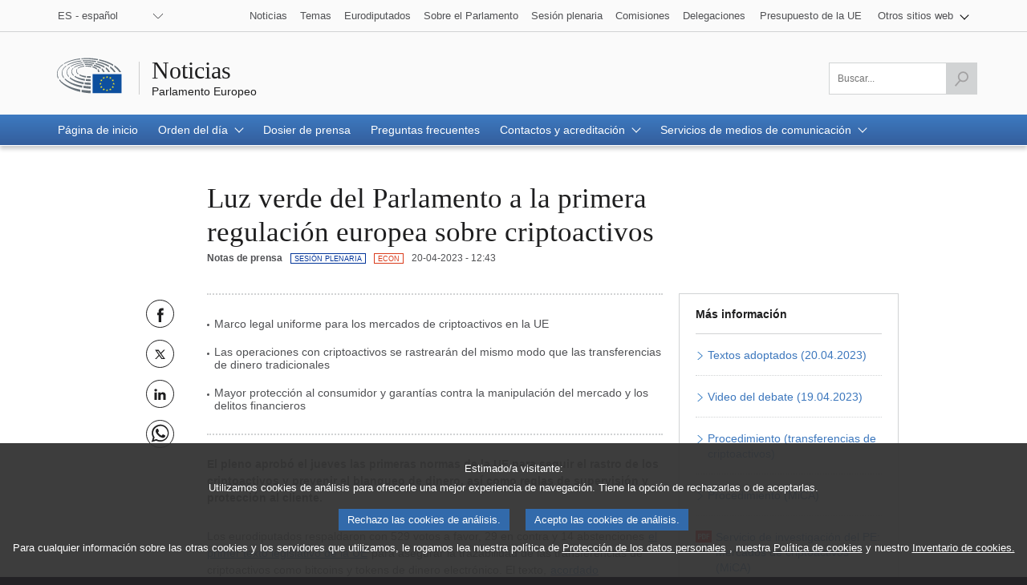

--- FILE ---
content_type: text/html;charset=UTF-8
request_url: https://www.europarl.europa.eu/news/es/press-room/20230414IPR80133/luz-verde-del-parlamento-a-la-primera-regulacion-europea-sobre-criptoactivos
body_size: 14034
content:
<!DOCTYPE html>
<html lang="es">


<head>

    
    
        

    

    <title>Luz verde del Parlamento a la primera regulación europea sobre criptoactivos | Noticias | Parlamento Europeo</title>
    <meta property="og:title" content="Luz verde del Parlamento a la primera regulación europea sobre criptoactivos | Noticias | Parlamento Europeo"/>
    <meta property="twitter:title" content="Luz verde del Parlamento a la primera regulación europea sobre criptoactivos | Noticias | Parlamento Europeo"/>
    <meta itemprop="name" content="Luz verde del Parlamento a la primera regulación europea sobre criptoactivos | Noticias | Parlamento Europeo"/>
    <meta name="description" content="El pleno aprobó el jueves las primeras normas de la UE para seguir el rastro de los criptoactivos y prevenir el blanqueo de dinero, así como reglas de supervisión y protección al cliente."/>
    <meta property="og:description" content="El pleno aprobó el jueves las primeras normas de la UE para seguir el rastro de los criptoactivos y prevenir el blanqueo de dinero, así como reglas de supervisión y protección al cliente."/>
    <meta property="twitter:description" content="El pleno aprobó el jueves las primeras normas de la UE para seguir el rastro de los criptoactivos y prevenir el blanqueo de dinero, así como reglas de supervisión y protección al cliente."/>
    <meta itemprop="description" content="El pleno aprobó el jueves las primeras normas de la UE para seguir el rastro de los criptoactivos y prevenir el blanqueo de dinero, así como reglas de supervisión y protección al cliente."/>
    <meta charset="UTF-8"/>

    
    
        <meta name="available" content="20-04-2023"/>
        <meta http-equiv="last-modified" content="20-04-2023"/>
    

    <meta name="language" content="es"/>
    <meta name="planet" content="news"/>
    <link rel="canonical" href="https://www.europarl.europa.eu/news/es/press-room/20230414IPR80133/luz-verde-del-parlamento-a-la-primera-regulacion-europea-sobre-criptoactivos"/>
    <meta property="og:url" content="https://www.europarl.europa.eu/news/es/press-room/20230414IPR80133/luz-verde-del-parlamento-a-la-primera-regulacion-europea-sobre-criptoactivos"/>
    
        
        
            <meta name="robots" content="index, follow, noodp, noydir, notranslate, noarchive"/>
        
    
    <meta property="og:type" content="article"/>

    
    
    
        <meta property="og:image" content="https://www.europarl.europa.eu/news/img/meta-facebook.jpg"/>
        <meta property="twitter:image" content="https://www.europarl.europa.eu/news/img/meta-twitter.jpg"/>
    



    
        <meta name="keywords" content="productType:PRESS_RELEASE,com:ECON,plenaryDate:17-04-2023"/>
    
    <meta name="routes" content="productSubType:PLENARY_SESSION"/>


    
    

    

    <meta name="viewport" content="width=device-width, initial-scale=1.0"/>

    <link rel="stylesheet" type="text/css" href="/news/css/header-ep.css"/>

    
        
    <link rel="stylesheet" type="text/css" href="/news/css/atomicdesign.css"/>
    <link rel="stylesheet" type="text/css" href="/news/css/components-ep.css"/>
    <link rel="stylesheet" type="text/css" href="/news/css/structure.css"/>
    <noscript>
        <link rel="stylesheet" type="text/css" href="/news/css/no-js.css" />
    </noscript>

    

    <noscript>
        <link rel="stylesheet" type="text/css" href="/news/css/header-ep-nojs.css"/>
    </noscript>
    

    <script type="text/javascript" defer data-tracker-name="ATInternet"
            data-value="/website/webanalytics/ati-news.js"
            src="/website/privacy-policy/privacy-policy.js"></script>

    
        <script>
            /*<![CDATA[*/
            // AMD define stub: delay handling of define calls until our amd dependency
            // manager has been loaded (from behaviour.js)

            var __amd$delayedDefines = []
            function define() {
                var args = Array.prototype.slice.call(arguments)
                window.__amd$delayedDefines.push(function () {
                    window.define.apply(window, args)
                })
            }
            define.amd = {}
            define('eng-scripts',
                {
                    'weekly-agenda-widget': { url: "\/news\/js\/weekly-agenda-widget.js", fetched: false }
                    , 'weekly-agenda': { url: "\/news\/js\/weekly-agenda.js", fetched: false }
                    , 'week-selector': { url: "\/news\/js\/week-selector.js", fetched: false }
                    , 'tst-continuous-loading': { url: "\/news\/js\/tst-continuous-loading.js", fetched: false }
                    , 'slideshow': { url: "\/news\/js\/slideshow.js", fetched: false }
                    , 'load-more': { url: "\/news\/js\/load-more.js", fetched: false }
                    , 'infographic': { url: "\/news\/js\/infographic.js", fetched: false }
                    , 'filter-form': { url: "\/news\/js\/filter-form.js", fetched: false }
                    , 'datepicker': { url: "\/news\/js\/datepicker.js", fetched: false }
                    , 'video-player': { url: "\/news\/js\/video-player.js", fetched: false }
                    , 'election-results': { url: "\/website\/election-results\/js\/ep_electionresults_app.js", fetched: false }
                    , 'ec-sml-loader': { url: "\/news\/js\/ec-sml-loader.js", fetched: false }
                    , 'quiz-loader': { url: "https:\/\/quizweb.europarl.europa.eu\/embed\/js\/ep-ee19-quiz.js", fetched: false }
                    , 'timeline': { url: "\/news\/js\/timeline.js", fetched: false }
                }
            )
            define( 'global', { document: window.document, window: window } )
            /*]]>*/
        </script>

        <script async="async" type="text/javascript" src="/news/js/behaviour.js"></script>

        <script type="text/javascript">
            define('change-language', [ 'behaviour.js'], function moduleFactory() {
                Select.updateparams('language-select', {cb_beforesubmit: function() {
                        window.location.href = document.getElementById('language-select').value;
                        return false;
                    }})
            })
        </script>
    


    
    <script defer type="text/javascript" src="/news/js/bundle.js"></script>


    

    
    
        
    

    
    
        
    



</head>


<body lang="es">


<input type="hidden" value="https://www.europarl.europa.eu/news/es/press-room/20230414IPR80133/luz-verde-del-parlamento-a-la-primera-regulacion-europea-sobre-criptoactivos" id="dev_product_url"/>


<div id="website">

    
    

    
    

    <div id="website-header" class="ep-header">
        <!-- COMPOSANT "WAI SHORTCUTS" -->
        <nav class="wai-shortcut" aria-label="Atajos">
            <ul id="waimenu">
                <li><a href="#website-body"><span class="label">Acceso a los contenidos de la página (pulse en &quot;Entrada&quot;)</span></a></li>
                <li><a href="#language-select"><span class="label">Acceso directo al listado de idiomas (pulsar «Enter»)</span></a></li>
                <li><a href="#search-field"><span class="label">Acceso directo al menú de búsqueda (pulsar «Enter»)</span></a></li>
            </ul>
        </nav>

        <!-- START OF REFACTORING -->

        <!-- COMPOSANT "TOOLBAR" TOP -->
        <div class="toolbar toolbar_top">
            <div class="toolbar-grid m-column no-padding-m">
                <!-- COMPOSANT "LANGUAGE MENU" -->
                <div class="dropdown-lang" id="language-select">
                    <!-- Select language no js -->
                    <noscript>
                        <div class="dropdown">
                            <div class="dropdown-lang no-js">
                                <div class="wrapper-dropdown-lang">
                                    <form method="get" action="/news/changeLanguage" aria-label="Navegación">
                                        <div class="select">
                                            <label for="change_language_nojs" class="sr-only">Cambiar la lengua de navegación</label>
                                            <select id="change_language_nojs" name="url" required>
                                                <!-- // TODO : values need to be set by -->
                                                <option
                                                        lang="bg"
                                                        value="/news/bg/press-room/20230414IPR80133/luz-verde-del-parlamento-a-la-primera-regulacion-europea-sobre-criptoactivos"
                                                >BG - български</option>
                                                <option
                                                        lang="es"
                                                        value="/news/es/press-room/20230414IPR80133/luz-verde-del-parlamento-a-la-primera-regulacion-europea-sobre-criptoactivos"
                                                >ES - español</option>
                                                <option
                                                        lang="cs"
                                                        value="/news/cs/press-room/20230414IPR80133/luz-verde-del-parlamento-a-la-primera-regulacion-europea-sobre-criptoactivos"
                                                >CS - čeština</option>
                                                <option
                                                        lang="da"
                                                        value="/news/da/press-room/20230414IPR80133/luz-verde-del-parlamento-a-la-primera-regulacion-europea-sobre-criptoactivos"
                                                >DA - dansk</option>
                                                <option
                                                        lang="de"
                                                        value="/news/de/press-room/20230414IPR80133/luz-verde-del-parlamento-a-la-primera-regulacion-europea-sobre-criptoactivos"
                                                >DE - Deutsch</option>
                                                <option
                                                        lang="et"
                                                        value="/news/et/press-room/20230414IPR80133/luz-verde-del-parlamento-a-la-primera-regulacion-europea-sobre-criptoactivos"
                                                >ET - eesti keel</option>
                                                <option
                                                        lang="el"
                                                        value="/news/el/press-room/20230414IPR80133/luz-verde-del-parlamento-a-la-primera-regulacion-europea-sobre-criptoactivos"
                                                >EL - ελληνικά</option>
                                                <option
                                                        lang="en"
                                                        value="/news/en/press-room/20230414IPR80133/luz-verde-del-parlamento-a-la-primera-regulacion-europea-sobre-criptoactivos"
                                                >EN - English</option>
                                                <option
                                                        lang="fr"
                                                        value="/news/fr/press-room/20230414IPR80133/luz-verde-del-parlamento-a-la-primera-regulacion-europea-sobre-criptoactivos"
                                                >FR - français</option>
                                                <option
                                                        lang="ga"
                                                        value="/news/ga/press-room/20230414IPR80133/luz-verde-del-parlamento-a-la-primera-regulacion-europea-sobre-criptoactivos"
                                                >GA - Gaeilge</option>
                                                <option
                                                        lang="hr"
                                                        value="/news/hr/press-room/20230414IPR80133/luz-verde-del-parlamento-a-la-primera-regulacion-europea-sobre-criptoactivos"
                                                >HR - hrvatski</option>
                                                <option
                                                        lang="it"
                                                        value="/news/it/press-room/20230414IPR80133/luz-verde-del-parlamento-a-la-primera-regulacion-europea-sobre-criptoactivos"
                                                >IT - italiano</option>
                                                <option
                                                        lang="lv"
                                                        value="/news/lv/press-room/20230414IPR80133/luz-verde-del-parlamento-a-la-primera-regulacion-europea-sobre-criptoactivos"
                                                >LV - latviešu valoda</option>
                                                <option
                                                        lang="lt"
                                                        value="/news/lt/press-room/20230414IPR80133/luz-verde-del-parlamento-a-la-primera-regulacion-europea-sobre-criptoactivos"
                                                >LT - lietuvių kalba</option>
                                                <option
                                                        lang="hu"
                                                        value="/news/hu/press-room/20230414IPR80133/luz-verde-del-parlamento-a-la-primera-regulacion-europea-sobre-criptoactivos"
                                                >HU - magyar</option>
                                                <option
                                                        lang="mt"
                                                        value="/news/mt/press-room/20230414IPR80133/luz-verde-del-parlamento-a-la-primera-regulacion-europea-sobre-criptoactivos"
                                                >MT - Malti</option>
                                                <option
                                                        lang="nl"
                                                        value="/news/nl/press-room/20230414IPR80133/luz-verde-del-parlamento-a-la-primera-regulacion-europea-sobre-criptoactivos"
                                                >NL - Nederlands</option>
                                                <option
                                                        lang="pl"
                                                        value="/news/pl/press-room/20230414IPR80133/luz-verde-del-parlamento-a-la-primera-regulacion-europea-sobre-criptoactivos"
                                                >PL - polski</option>
                                                <option
                                                        lang="pt"
                                                        value="/news/pt/press-room/20230414IPR80133/luz-verde-del-parlamento-a-la-primera-regulacion-europea-sobre-criptoactivos"
                                                >PT - português</option>
                                                <option
                                                        lang="ro"
                                                        value="/news/ro/press-room/20230414IPR80133/luz-verde-del-parlamento-a-la-primera-regulacion-europea-sobre-criptoactivos"
                                                >RO - română</option>
                                                <option
                                                        lang="sk"
                                                        value="/news/sk/press-room/20230414IPR80133/luz-verde-del-parlamento-a-la-primera-regulacion-europea-sobre-criptoactivos"
                                                >SK - slovenčina</option>
                                                <option
                                                        lang="sl"
                                                        value="/news/sl/press-room/20230414IPR80133/luz-verde-del-parlamento-a-la-primera-regulacion-europea-sobre-criptoactivos"
                                                >SL - slovenščina</option>
                                                <option
                                                        lang="fi"
                                                        value="/news/fi/press-room/20230414IPR80133/luz-verde-del-parlamento-a-la-primera-regulacion-europea-sobre-criptoactivos"
                                                >FI - suomi</option>
                                                <option
                                                        lang="sv"
                                                        value="/news/sv/press-room/20230414IPR80133/luz-verde-del-parlamento-a-la-primera-regulacion-europea-sobre-criptoactivos"
                                                >SV - svenska</option>
                                            </select>
                                        </div>
                                        <button type="submit" class="btn">Cambiar la lengua de navegación</button>
                                    </form>
                                </div>
                            </div>
                        </div>
                    </noscript>
                    <!-- End Select language no js -->
                    <nav class="custom-select dropdown" aria-label="Cambiar la lengua de navegación">
                        <button id="dropdown" class="btn lang_select" type="submit" aria-haspopup="true" aria-expanded="false">ES - español</button>
                        <ul class="no-display menu-content">

                            <li>
                                <a
                                        lang="bg"
                                        hreflang="bg"
                                        href="/news/bg/press-room/20230414IPR80133/luz-verde-del-parlamento-a-la-primera-regulacion-europea-sobre-criptoactivos">
                                    <span class="wrapper-label"><span class="label">BG - български</span></span>
                                </a>
                            </li>

                            <li class="current" aria-current="true">
                                <a
                                        lang="es"
                                        hreflang="es"
                                        href="/news/es/press-room/20230414IPR80133/luz-verde-del-parlamento-a-la-primera-regulacion-europea-sobre-criptoactivos">
                                    <span class="wrapper-label"><span class="label">ES - español</span></span>
                                </a>
                            </li>

                            <li>
                                <a
                                        lang="cs"
                                        hreflang="cs"
                                        href="/news/cs/press-room/20230414IPR80133/luz-verde-del-parlamento-a-la-primera-regulacion-europea-sobre-criptoactivos">
                                    <span class="wrapper-label"><span class="label">CS - čeština</span></span>
                                </a>
                            </li>

                            <li>
                                <a
                                        lang="da"
                                        hreflang="da"
                                        href="/news/da/press-room/20230414IPR80133/luz-verde-del-parlamento-a-la-primera-regulacion-europea-sobre-criptoactivos">
                                    <span class="wrapper-label"><span class="label">DA - dansk</span></span>
                                </a>
                            </li>

                            <li>
                                <a
                                        lang="de"
                                        hreflang="de"
                                        href="/news/de/press-room/20230414IPR80133/luz-verde-del-parlamento-a-la-primera-regulacion-europea-sobre-criptoactivos">
                                    <span class="wrapper-label"><span class="label">DE - Deutsch</span></span>
                                </a>
                            </li>

                            <li>
                                <a
                                        lang="et"
                                        hreflang="et"
                                        href="/news/et/press-room/20230414IPR80133/luz-verde-del-parlamento-a-la-primera-regulacion-europea-sobre-criptoactivos">
                                    <span class="wrapper-label"><span class="label">ET - eesti keel</span></span>
                                </a>
                            </li>

                            <li>
                                <a
                                        lang="el"
                                        hreflang="el"
                                        href="/news/el/press-room/20230414IPR80133/luz-verde-del-parlamento-a-la-primera-regulacion-europea-sobre-criptoactivos">
                                    <span class="wrapper-label"><span class="label">EL - ελληνικά</span></span>
                                </a>
                            </li>

                            <li>
                                <a
                                        lang="en"
                                        hreflang="en"
                                        href="/news/en/press-room/20230414IPR80133/luz-verde-del-parlamento-a-la-primera-regulacion-europea-sobre-criptoactivos">
                                    <span class="wrapper-label"><span class="label">EN - English</span></span>
                                </a>
                            </li>

                            <li>
                                <a
                                        lang="fr"
                                        hreflang="fr"
                                        href="/news/fr/press-room/20230414IPR80133/luz-verde-del-parlamento-a-la-primera-regulacion-europea-sobre-criptoactivos">
                                    <span class="wrapper-label"><span class="label">FR - français</span></span>
                                </a>
                            </li>

                            <li>
                                <a
                                        lang="ga"
                                        hreflang="ga"
                                        href="/news/ga/press-room/20230414IPR80133/luz-verde-del-parlamento-a-la-primera-regulacion-europea-sobre-criptoactivos">
                                    <span class="wrapper-label"><span class="label">GA - Gaeilge</span></span>
                                </a>
                            </li>

                            <li>
                                <a
                                        lang="hr"
                                        hreflang="hr"
                                        href="/news/hr/press-room/20230414IPR80133/luz-verde-del-parlamento-a-la-primera-regulacion-europea-sobre-criptoactivos">
                                    <span class="wrapper-label"><span class="label">HR - hrvatski</span></span>
                                </a>
                            </li>

                            <li>
                                <a
                                        lang="it"
                                        hreflang="it"
                                        href="/news/it/press-room/20230414IPR80133/luz-verde-del-parlamento-a-la-primera-regulacion-europea-sobre-criptoactivos">
                                    <span class="wrapper-label"><span class="label">IT - italiano</span></span>
                                </a>
                            </li>

                            <li>
                                <a
                                        lang="lv"
                                        hreflang="lv"
                                        href="/news/lv/press-room/20230414IPR80133/luz-verde-del-parlamento-a-la-primera-regulacion-europea-sobre-criptoactivos">
                                    <span class="wrapper-label"><span class="label">LV - latviešu valoda</span></span>
                                </a>
                            </li>

                            <li>
                                <a
                                        lang="lt"
                                        hreflang="lt"
                                        href="/news/lt/press-room/20230414IPR80133/luz-verde-del-parlamento-a-la-primera-regulacion-europea-sobre-criptoactivos">
                                    <span class="wrapper-label"><span class="label">LT - lietuvių kalba</span></span>
                                </a>
                            </li>

                            <li>
                                <a
                                        lang="hu"
                                        hreflang="hu"
                                        href="/news/hu/press-room/20230414IPR80133/luz-verde-del-parlamento-a-la-primera-regulacion-europea-sobre-criptoactivos">
                                    <span class="wrapper-label"><span class="label">HU - magyar</span></span>
                                </a>
                            </li>

                            <li>
                                <a
                                        lang="mt"
                                        hreflang="mt"
                                        href="/news/mt/press-room/20230414IPR80133/luz-verde-del-parlamento-a-la-primera-regulacion-europea-sobre-criptoactivos">
                                    <span class="wrapper-label"><span class="label">MT - Malti</span></span>
                                </a>
                            </li>

                            <li>
                                <a
                                        lang="nl"
                                        hreflang="nl"
                                        href="/news/nl/press-room/20230414IPR80133/luz-verde-del-parlamento-a-la-primera-regulacion-europea-sobre-criptoactivos">
                                    <span class="wrapper-label"><span class="label">NL - Nederlands</span></span>
                                </a>
                            </li>

                            <li>
                                <a
                                        lang="pl"
                                        hreflang="pl"
                                        href="/news/pl/press-room/20230414IPR80133/luz-verde-del-parlamento-a-la-primera-regulacion-europea-sobre-criptoactivos">
                                    <span class="wrapper-label"><span class="label">PL - polski</span></span>
                                </a>
                            </li>

                            <li>
                                <a
                                        lang="pt"
                                        hreflang="pt"
                                        href="/news/pt/press-room/20230414IPR80133/luz-verde-del-parlamento-a-la-primera-regulacion-europea-sobre-criptoactivos">
                                    <span class="wrapper-label"><span class="label">PT - português</span></span>
                                </a>
                            </li>

                            <li>
                                <a
                                        lang="ro"
                                        hreflang="ro"
                                        href="/news/ro/press-room/20230414IPR80133/luz-verde-del-parlamento-a-la-primera-regulacion-europea-sobre-criptoactivos">
                                    <span class="wrapper-label"><span class="label">RO - română</span></span>
                                </a>
                            </li>

                            <li>
                                <a
                                        lang="sk"
                                        hreflang="sk"
                                        href="/news/sk/press-room/20230414IPR80133/luz-verde-del-parlamento-a-la-primera-regulacion-europea-sobre-criptoactivos">
                                    <span class="wrapper-label"><span class="label">SK - slovenčina</span></span>
                                </a>
                            </li>

                            <li>
                                <a
                                        lang="sl"
                                        hreflang="sl"
                                        href="/news/sl/press-room/20230414IPR80133/luz-verde-del-parlamento-a-la-primera-regulacion-europea-sobre-criptoactivos">
                                    <span class="wrapper-label"><span class="label">SL - slovenščina</span></span>
                                </a>
                            </li>

                            <li>
                                <a
                                        lang="fi"
                                        hreflang="fi"
                                        href="/news/fi/press-room/20230414IPR80133/luz-verde-del-parlamento-a-la-primera-regulacion-europea-sobre-criptoactivos">
                                    <span class="wrapper-label"><span class="label">FI - suomi</span></span>
                                </a>
                            </li>

                            <li>
                                <a
                                        lang="sv"
                                        hreflang="sv"
                                        href="/news/sv/press-room/20230414IPR80133/luz-verde-del-parlamento-a-la-primera-regulacion-europea-sobre-criptoactivos">
                                    <span class="wrapper-label"><span class="label">SV - svenska</span></span>
                                </a>
                            </li>
                        </ul>
                    </nav>
                </div>
                <!-- COMPOSANT "OTHER TOOLS LINKS" -->
                <nav class="navigation-menu nav-top" aria-label="Navegación">
                    <div class="menu-container">
                        <div class="focusable">
                            <!--href ?  -->
                            <a role="button" class="btn-open-menu" aria-haspopup="true" aria-expanded="false" tabindex="0">Ver otros sitios web</a>
                            <ul class="menu-level-0" aria-label="Ver menú: noticias">
                                <li class="level-0">
                                    <a class="" href="/news/es" tabindex="0">
                          <span class="content">

                            <span class="label">Noticias</span>
                          </span>
                                    </a>
                                </li>
                                <li class="level-0">
                                    <a class="" href="/topics/es" tabindex="0">
                          <span class="content">

                            <span class="label">Temas</span>
                          </span>
                                    </a>
                                </li>
                                <li class="level-0">
                                    <a class="" href="/meps/es/home" tabindex="0">
                          <span class="content">

                            <span class="label">Eurodiputados</span>
                          </span>
                                    </a>
                                </li>
                                <li class="level-0">
                                    <a class="" href="/about-parliament/es" tabindex="0">
                          <span class="content">

                            <span class="label">Sobre el Parlamento</span>
                          </span>
                                    </a>
                                </li>
                                <li class="level-0">
                                    <a class="" href="/plenary/es" tabindex="0">
                          <span class="content">

                            <span class="label">Sesión plenaria</span>
                          </span>
                                    </a>
                                </li>
                                <li class="level-0">
                                    <a class="" href="/committees/es" tabindex="0">
                          <span class="content">

                            <span class="label">Comisiones</span>
                          </span>
                                    </a>
                                </li>
                                <li class="level-0 nopadding-right">
                                    <a class="" href="/delegations/es" tabindex="0">
                          <span class="content">

                            <span class="label">Delegaciones</span>
                          </span>
                                    </a>
                                </li>
                                <li class="level-0 nopadding-right">
                                    <a class="" href="https://eubudget.europarl.europa.eu/es" tabindex="0">
                          <span class="content">

                            <span class="label">Presupuesto de la UE</span>
                          </span>
                                    </a>
                                </li>
                                <li class="level-0 has-menu-dropdown">
                                    <a role="button" class="icon-arrow-dropdown" id="otherWebsitesLink" aria-haspopup="true" aria-expanded="false" tabindex="0">
                                      <span class="content">
                                          <span class="sr-only">Ver submenú:</span>
                                          <span class="label">Otros sitios web</span>
                                      </span>
                                    </a>
                                    <ul class="menu-level-1">
                                        <li class="level-1">
                                            <a href="https://multimedia.europarl.europa.eu/es" tabindex="0">
                              <span class="content">

                                <span class="label">Multimedia Centre</span>
                              </span>
                                            </a>
                                        </li>
                                        <li class="level-1">
                                            <a href="/the-president/en/" tabindex="0">
                              <span class="content">

                                <span class="label">Presidencia</span>
                              </span>
                                            </a>
                                        </li>
                                        <li class="level-1">
                                            <a href="/the-secretary-general/en" tabindex="0">
                              <span class="content">

                                <span class="label">Secretaría General</span>
                              </span>
                                            </a>
                                        </li>
                                        <li class="level-1">
                                            <a href="https://elections.europa.eu/es" tabindex="0">
                              <span class="content">

                                <span class="label">Elecciones</span>
                              </span>
                                            </a>
                                        </li>

                                        <li class="level-1">
                                            <a href="/thinktank/es/home.html" tabindex="0">
                              <span class="content">

                                <span class="label">Think tank</span>
                              </span>
                                            </a>
                                        </li>
                                        <li class="level-1">
                                            <a href="https://www.epnewshub.eu" tabindex="0">
                              <span class="content">

                                <span class="label">EP Newshub</span>
                              </span>
                                            </a>
                                        </li>
                                        <li class="level-1">
                                            <a href="/at-your-service/es" tabindex="0">
                              <span class="content">

                                <span class="label">A su servicio</span>
                              </span>
                                            </a>
                                        </li>
                                        <li class="level-1">
                                            <a href="/visiting/es" tabindex="0">
                              <span class="content">

                                <span class="label">Visitas</span>
                              </span>
                                            </a>
                                        </li>
                                        <li class="level-1">
                                            <a href="https://oeil.secure.europarl.europa.eu/oeil/en" tabindex="0">
                              <span class="content">

                                <span class="label">Observatorio Legislativo</span>
                              </span>
                                            </a>
                                        </li>
                                        <li class="level-1">
                                            <a href="/legislative-train" tabindex="0">
                              <span class="content">

                                <span class="label">Legislative train</span>
                              </span>
                                            </a>
                                        </li>
                                        <li class="level-1">
                                            <a href="/contracts-and-grants/es/" tabindex="0">
                              <span class="content">

                                <span class="label">Contratos y subvenciones</span>
                              </span>
                                            </a>
                                        </li>
                                        <li class="level-1">
                                            <a href="/RegistreWeb/home/welcome.htm?language=es" tabindex="0">
                              <span class="content">

                                <span class="label">Registro</span>
                              </span>
                                            </a>
                                        </li>
                                        <li class="level-1">
                                            <a href="https://data.europarl.europa.eu/es/home" tabindex="0">
                              <span class="content">

                                <span class="label">Portal de datos abiertos</span>
                              </span>
                                            </a>
                                        </li>
                                        <li class="level-1">
                                            <a href="https://liaison-offices.europarl.europa.eu/es" tabindex="0">
                              <span class="content">

                                <span class="label">Oficinas de enlace</span>
                              </span>
                                            </a>
                                        </li>
                                    </ul>
                                </li>
                            </ul>
                        </div>
                        <!--<input class="menu-btn" type="checkbox" id="menu-btn-navigationtop" aria-label="Click to open the other websites menu" />
                        <label class="menu-icon" for="menu-btn-navigationtop">View other websites</label>-->
                    </div>
                </nav>
            </div>
        </div>
        <!-- LOGO + TITLE -->
        <header class="header">
            <div class="header-wrapper no-padding">
                <!--<a class="grid" href="https://www.europarl.europa.eu/portal/en">
                  <span class="sr-only">Go back to the Europarl portal</span>
                  <img src="../europarl/img/ep-logo.svg" alt="" class="ep_logo" />
                </a>-->
                <div class="grid">
				<span class="title-wrapper">
					
					<a href="/news/es" class="title"><span class="labeltxt">Noticias</span></a>
					<a href="/portal/es" class="subtitle">
                      <span class="labeltxt">Parlamento Europeo</span>
                      <span class="logo"></span>
                    </a>
				</span>
                </div>
            </div>
        </header>
        <!-- COMPOSANT "TOOLBAR" BOTTOM -->
        <div class="toolbar toolbar_bottom sticky">
            <div class="toolbar-grid no-padding flex-end">

                    <!-- COMPOSANT "SEARCH MENU" -->

                    <!-- COMPOSANT "NAVIGATION MENU" -->
                    
                        


    <nav class="navigation-menu nav-main" aria-label="Navegación principal">
        <div class="menu-container">
            <!--<input class="menu-btn" type="checkbox" id="menu-btn-navigationmain" aria-label="Click to open the main menu" />
            <label class="menu-icon" for="menu-btn-navigationmain"><span class="nav-icon"></span></label>-->
            <a role="button" class="menu-icon" tabindex="0">
                <span class="label">Menú</span>
                <span class="nav-icon"></span>
            </a>
            <ul class="menu-level-0">

                <li class="level-0" >

                    

                        <a class="" aria-current="false" href="/news/es" aria-haspopup="true">
                            <span class="content"><span class="label">Página de inicio</span><span class="current-element"></span></span>
                        </a>

                    

                    

                </li>

                <li class="level-0 has-menu-dropdown" >

                    

                    
                        <a role="button" class="icon-arrow-dropdown" aria-current="false" aria-haspopup="true" tabindex="0">
                            <span class="content"><span class="label">Orden del día</span><span class="current-element"></span></span>
                        </a>

                        <ul class="menu-level-1" aria-label="Ver submenú">

                            <li class="level-1">
                                <a href="/news/es/agenda">
                                    <span class="content"><span class="label">Puntos destacados</span></span>
                                </a>
                            </li>

                            <li class="level-1">
                                <a href="/news/es/agenda/weekly-agenda">
                                    <span class="content"><span class="label">Agenda semanal</span></span>
                                </a>
                            </li>

                            <li class="level-1">
                                <a href="/news/es/agenda/plenary-news">
                                    <span class="content"><span class="label">Noticias del pleno</span></span>
                                </a>
                            </li>
                        </ul>
                    

                </li>

                <li class="level-0" >

                    

                        <a class="" aria-current="false" href="/news/es/press-kit" aria-haspopup="true">
                            <span class="content"><span class="label">Dosier de prensa</span><span class="current-element"></span></span>
                        </a>

                    

                    

                </li>

                <li class="level-0" >

                    

                        <a class="" aria-current="false" href="/news/es/faq" aria-haspopup="true">
                            <span class="content"><span class="label">Preguntas frecuentes</span><span class="current-element"></span></span>
                        </a>

                    

                    

                </li>

                <li class="level-0 has-menu-dropdown" >

                    

                    
                        <a role="button" class="icon-arrow-dropdown" aria-current="false" aria-haspopup="true" tabindex="0">
                            <span class="content"><span class="label">Contactos y acreditación</span><span class="current-element"></span></span>
                        </a>

                        <ul class="menu-level-1" aria-label="Ver submenú">

                            <li class="level-1">
                                <a href="/news/es/contacts-accreditation/contact-us">
                                    <span class="content"><span class="label">Póngase en contacto con nosotros</span></span>
                                </a>
                            </li>

                            <li class="level-1">
                                <a href="/news/es/contacts-accreditation/media-accreditation">
                                    <span class="content"><span class="label">Acreditación de medios de comunicación</span></span>
                                </a>
                            </li>

                            <li class="level-1">
                                <a href="/news/es/contacts-accreditation/news-subscription-services">
                                    <span class="content"><span class="label">Servicios de suscripción a noticias</span></span>
                                </a>
                            </li>
                        </ul>
                    

                </li>

                <li class="level-0 has-menu-dropdown" >

                    

                    
                        <a role="button" class="icon-arrow-dropdown" aria-current="false" aria-haspopup="true" tabindex="0">
                            <span class="content"><span class="label">Servicios de medios de comunicación</span><span class="current-element"></span></span>
                        </a>

                        <ul class="menu-level-1" aria-label="Ver submenú">

                            <li class="level-1">
                                <a href="/news/es/media-services/multimedia-centre">
                                    <span class="content"><span class="label">Centro multimedia</span></span>
                                </a>
                            </li>

                            <li class="level-1">
                                <a href="/news/es/media-services/audiovisual-services">
                                    <span class="content"><span class="label">Servicios audiovisuales para periodistas</span></span>
                                </a>
                            </li>

                            <li class="level-1">
                                <a href="/news/es/media-services/programme-young-journalists">
                                    <span class="content"><span class="label">Programa para jóvenes periodistas europeos</span></span>
                                </a>
                            </li>

                            <li class="level-1">
                                <a href="/news/es/media-services/daphne-prize">
                                    <span class="content"><span class="label">Premio de periodismo Daphne</span></span>
                                </a>
                            </li>

                            <li class="level-1">
                                <a href="/news/es/media-services/media-grants">
                                    <span class="content"><span class="label">Subvenciones para acciones en los medios de comunicación</span></span>
                                </a>
                            </li>
                        </ul>
                    

                </li>
            </ul>
        </div>
    </nav>


                    

                    <nav class="search-global-form" aria-label="Haga clic para abrir la función de búsqueda.">
                        <!-- Add class 'active' to change the style of the <a> -->
                        <a href="#" class="search-icon" aria-haspopup="true" aria-expanded="false">
                            <span class="sr-only">Acceda al campo de búsqueda</span>
                            <span class="icon"></span>
                        </a>
                    </nav>
                    <!-- Remove class 'posinit' to display the input search -->
                    <form class="form-field-search" id="search" action="/news/es/search" method="get" role="search" aria-label="Buscar...">
                        <div class="field-wrapper">
                            <div class="field">
                                <input class="ep_field" type="text" id="search-field" name="searchQuery" value="" aria-label="Por favor, complete este campo" title="Por favor, complete este campo" placeholder="Buscar..." required/>
                                <button class="btn-send active" type="submit" aria-label="Lanzar búsqueda" disabled>
                                    <span class="sr-only">Lanzar búsqueda</span>
                                    <span class="icon">&nbsp;</span>
                                </button>
                            </div>
                        </div>
                    </form>
                    <!-- TITLE ON SCROLL -->
                    <span class="title-toolbar" aria-hidden="true"><span class="label">Parlamento Europeo</span></span>

            </div>

        </div>
        <!-- COMPOSANT "BREADCRUMB" -->
        <span id="website-breadcrumb" class="ep_breadcrumb">&nbsp;</span>
    </div>
    <!-- END OF REFACTORING -->


    
    <article id="website-body" role="main">
    <div class="ep_gridrow">
        <div class="ep_gridrow-content">
            <div class='ep_gridcolumn'>
    
    
    
        
            <input type="hidden" id="webanalytic-id_chapters" value="press-room"/>
        
            <input type="hidden" id="webanalytic-id_sub-chapters" value="pressroom"/>
        
            <input type="hidden" id="webanalytic-id_sub-sub-chapters" value="economic-and-monetary-affairs~economic-and-monetary-affairs"/>
        
            <input type="hidden" id="webanalytic-id_pages" value="crypto-assets"/>
        
            <input type="hidden" id="webanalytic-id_type" value=""/>
        
            <input type="hidden" id="webanalytic-ep_bodies" value="plenary~17.04.2023~20.04.2023/committees~econ"/>
        
            <input type="hidden" id="webanalytics-topics_by_weeks" value=""/>
        
            <input type="hidden" id="webanalytics-priority_category" value=""/>
        
            <input type="hidden" id="webanalytics-priority_wordlink" value=""/>
        
            <input type="hidden" id="webanalytics-reference" value=""/>
        
            <input type="hidden" id="webanalytics-language" value=""/>
        
    


    
    <div class="ep_gridrow ep-o_product">
        <div class="ep_gridrow-content">
            <div class="ep_gridcolumn" data-view1200="2" data-view1020="2" data-view750="1" data-view640="1" data-view480="0" data-view320="0">
                <div class="ep_gridcolumn-content">&nbsp;</div>
            </div>
            <div class="ep_gridcolumn ep-m_header" data-view1200="6" data-view1020="6" data-view750="10" data-view640="6" data-view480="8" data-view320="4">
                <div class="ep_gridcolumn-content">
                    <div class="ep-a_heading ep-layout_level1">
                        <h1 class="ep_title">
                            <div class="ep-p_text"><span class="ep_name">Luz verde del Parlamento a la primera regulación europea sobre criptoactivos</span><span class="ep_icon">&nbsp;</span></div>
                        </h1>
                        <div class="ep_subtitle">

                            <div class="ep-p_text ep-layout_category"><span class="ep_name">Notas de prensa</span><span class="ep_icon">&nbsp;</span></div>

                            

                            

    
        <div class="ep-p_text ep-layout_contenttype ep-layout_plenary">
            <a href="/news/es?contentType=plenary" >
                <span class="ep_name">Sesión plenaria</span><span class="ep_icon">&nbsp;</span>
            </a>
        </div>
        
    <div class="ep-p_text ep-layout_contenttype ep-layout_committee">
        <a href="/news/es?contentType=committee&amp;keywordValue=ECON" >
            <span class="ep_name"><abbr title="Asuntos Económicos y Monetarios">ECON</abbr></span><span class="ep_icon">&nbsp;</span>
        </a>
    </div>

    

    



                            
    
        
        
            
    <div class="ep-p_text ep-layout_date">
        <span class="ep_name">
            
    
    
        <time itemprop="datePublished"
              datetime="2023-04-20T12:43:00">20-04-2023 - 12:43</time>
    

        </span><span class="ep_icon">&nbsp;</span>
    </div>

        

    

    

                        </div>
                    </div>
                </div>
            </div>
        </div>
    </div>

    
    <div class="ep_gridrow ep-o_product">
        <div class="ep_gridrow-content">
            <div class="ep_gridcolumn" data-view1200="1" data-view1020="1" data-view750="0" data-view640="0" data-view480="0" data-view320="0">
                <div class="ep_gridcolumn-content">&nbsp;</div>
            </div>

            
            
                

    <div class="ep_gridcolumn ep-m_product ep-layout_followingscroll" data-view1200="1" data-view1020="1" data-view750="1" data-view640="1" data-view480="0" data-view320="0">
        <div class="ep_gridcolumn-content">
            <div class="ep-a_share ep-layout_socialnetwok">
                <div>
                    

    <div class="ep_share">
        <h2 class="ep_title">
            <div class="ep-p_text"><span class="ep_name">Compartir esta página:</span><span class="ep_icon">&nbsp;</span></div>
        </h2>
        <ul>
            <li>
                <div class="ep-p_text ep-layout_facebook">
                    <a href="https://www.facebook.com/share.php?u=https://www.europarl.europa.eu/news/es/press-room/20230414IPR80133/luz-verde-del-parlamento-a-la-primera-regulacion-europea-sobre-criptoactivos?xtor%3DAD-78-%5BSocial_share_buttons%5D-%5Bfacebook%5D-%5Bes%5D-%5Bnews%5D-%5Bpressroom%5D-%5Bcrypto-assets%5D-" title="Compartir esta página en Facebook" target="_blank" ><span class="ep_name">Facebook</span><span class="ep_icon">&nbsp;</span></a>
                </div>
            </li>
            <li>
                <div class="ep-p_text ep-layout_twitter">
                    <a href="https://x.com/intent/tweet?text=Luz%20verde%20del%20Parlamento%20a%20la%20primera%20regulaci%C3%B3n%20europea%20sobre%20criptoactivos&amp;url=https://www.europarl.europa.eu/news/es/press-room/20230414IPR80133/luz-verde-del-parlamento-a-la-primera-regulacion-europea-sobre-criptoactivos?xtor%3DAD-78-%5BSocial_share_buttons%5D-%5Btwitter%5D-%5Bes%5D-%5Bnews%5D-%5Bpressroom%5D-%5Bcrypto-assets%5D-&amp;via=Europarl_ES" title="Compartir esta página en X" target="_blank"><span class="ep_name">X</span><span class="ep_icon">&nbsp;</span></a>
                </div>
            </li>
            <li>
                <div class="ep-p_text ep-layout_linkedin">
                    <a href="https://www.linkedin.com/shareArticle?mini=true&amp;url=https://www.europarl.europa.eu/news/es/press-room/20230414IPR80133/luz-verde-del-parlamento-a-la-primera-regulacion-europea-sobre-criptoactivos?xtor%3DAD-78-%5BSocial_share_buttons%5D-%5Blinkedin%5D-%5Bes%5D-%5Bnews%5D-%5Bpressroom%5D-%5Bcrypto-assets%5D%26&amp;title=European%20Parliament&amp;summary=&amp;source=" title="Compartir esta página en LinkedIn" target="_blank" ><span class="ep_name">LinkedIn</span><span class="ep_icon">&nbsp;</span></a>
                </div>
            </li>

            <li>
                <div class="ep-p_text ep-layout_whatsapp">
                    <a href="https://api.whatsapp.com/send?text=https://www.europarl.europa.eu/news/es/press-room/20230414IPR80133/luz-verde-del-parlamento-a-la-primera-regulacion-europea-sobre-criptoactivos?xtor%3DAD-78-%5BSocial_share_buttons%5D-%5Bwhatsapp%5D-%5Bes%5D-%5Bnews%5D-%5Bpressroom%5D-%5Bcrypto-assets%5D%26" title="Compartir esta página en WhatsApp" target="_blank"><span class="ep_name">WhatsApp</span><span class="ep_icon">&nbsp;</span></a>
                </div>
            </li>
        </ul>
    </div>


                </div>
            </div>
        </div>
    </div>


            

            
            <div class="ep_gridcolumn" data-view1200="6" data-view1020="6" data-view750="10" data-view640="6" data-view480="8" data-view320="4">
                <div class="ep_gridrow">
                    <div class="ep_gridrow-content">

                        
                        
                        

    
        
            
            
            
            
            
                

    <!-- Fact list -->
    <div class="ep_gridcolumn ep-m_product" data-view1200="6" data-view1020="6" data-view750="10" data-view640="6" data-view480="8" data-view320="4">
        <div class="ep_gridcolumn-content">
            <div class="ep-a_facts">
                <div>
                    
                    <ul class="ep_list">
                        
                            
    <li><div class="ep-p_text"><span class="ep_name">Marco legal uniforme para los mercados de criptoactivos en la UE</span><span class="ep_icon">&nbsp;</span></div></li>

                        
                            
    <li><div class="ep-p_text"><span class="ep_name">Las operaciones con criptoactivos se rastrearán del mismo modo que las transferencias de dinero tradicionales</span><span class="ep_icon">&nbsp;</span></div></li>

                        
                            
    <li><div class="ep-p_text"><span class="ep_name">Mayor protección al consumidor y garantías contra la manipulación del mercado y los delitos financieros</span><span class="ep_icon">&nbsp;</span></div></li>

                        
                    </ul>
                </div>
            </div>
        </div>
    </div>


            
            
            
            
            
            
            
            
            
            
            
            
            
            
            
            
        
    
        
            
            
                

    <div class="ep_gridcolumn ep-m_product" data-view1200="6" data-view1020="6" data-view750="10" data-view640="6" data-view480="8" data-view320="4">
        <div class="ep_gridcolumn-content">
            <div class="ep-a_text ep-layout_chapo">
                <p>El pleno aprobó el jueves las primeras normas de la UE para seguir el rastro de los criptoactivos y prevenir el blanqueo de dinero, así como reglas de supervisión y protección al cliente.</p>
            </div>
        </div>
    </div>


            
            
            
            
            
            
            
            
            
            
            
            
            
            
            
            
            
            
            
        
    
        
            
            
            
            
                

    <!-- Text content -->
    <div class="ep_gridcolumn ep-m_product" data-view1200="6" data-view1020="6" data-view750="10" data-view640="6" data-view480="8" data-view320="4">
        <div class="ep_gridcolumn-content" >
            <div class="ep-a_text"><p class="ep-wysiwig_paragraph">Los eurodiputados respaldaron con 529 votos a favor, 29 en contra y 14 abstenciones <a href="https://oeil.secure.europarl.europa.eu/oeil/popups/ficheprocedure.do?reference=2021/0241(COD)&amp;l=en" target="_blank" rel="noopener">el primer texto legislativo de la UE</a> para asegurar la trazabilidad de las transferencias de criptoactivos como bitcoins y tokens de dinero electrónico. El texto, <a href="https://www.europarl.europa.eu/RegData/commissions/econ/inag/2022/10-05/CJ12_AG(2022)737215_EN.pdf" target="_blank" rel="noopener">acordado provisionalmente</a> por el Parlamento y el Consejo en junio de 2022, busca garantizar que las transferencias de criptoactivos, igual que cualquier otra operación financiera, puedan ser siempre rastreadas y las transacciones sospechosas bloqueadas. La llamada «regla del viaje», ya utilizada en las finanzas tradicionales, cubrirá en el futuro las transferencias de criptoactivos. La información sobre el origen del activo y su beneficiario tendrá que «viajar» con la transacción y almacenarse tanto en el origen como el destino de la transferencia.</p>
<p class="ep-wysiwig_paragraph">La ley cubre también las transacciones superiores a 1.000 euros desde las denominadas carteras no alojadas (una dirección de monedero de criptoactivos de un usuario privado) cuando interactúen con otras carteras alojadas administradas por proveedores de servicios de criptoactivos. Las normas no se aplican a las transferencias de persona a persona realizadas sin la mediación de un proveedor o a aquellas entre proveedores que actúen en su propio nombre.</p>
<p class="ep-wysiwig_paragraph"><strong>Normas de mercado uniformes para los criptoactivos</strong></p>
<p class="ep-wysiwig_paragraph">El pleno dio también su visto bueno definitivo -con 517 votos a favor, 38 en contra y 18 abstenciones- a las nuevas reglas comunes sobre la supervisión, la protección al consumidor y las salvaguardas medioambientales de los criptoactivos, incluidas las criptomonedas (MiCA, por sus siglas en inglés). El proyecto de ley <a href="https://www.europarl.europa.eu/RegData/commissions/econ/inag/2022/10-05/ECON_AG(2022)737216_EN.pdf" target="_blank" rel="noopener">acordado informalmente</a> con el Consejo en junio de 2022 incluye garantías contra la manipulación del mercado y los delitos financieros.</p>
<p class="ep-wysiwig_paragraph">Este reglamento se aplicará a los criptoactivos que no están regulados por la legislación vigente sobre servicios financieros. Las disposiciones clave para aquellos que emitan y negocien criptoactivos (incluidos los tokens referenciados a activos y los basados en dinero electrónico) se centran en la transparencia, la publicación de información, la autorización y la supervisión de las transacciones. Los consumidores estarán mejor informados sobre los riesgos, los costes y los gastos vinculados a sus operaciones. Además, el nuevo marco legal apoya la integridad del mercado y la estabilidad financiera al regular las ofertas públicas de criptoactivos.</p>
<p class="ep-wysiwig_paragraph">Por último, el texto aprobado incluye medidas contra la manipulación del mercado, el blanqueo de capitales, la financiación del terrorismo y otras actividades delictivas. Para contrarrestar los riesgos de blanqueo de capitales, la <a href="https://www.esma.europa.eu/" target="_blank" rel="noopener">Autoridad Europea de Valores y Mercados (AEVM)</a> deberá crear un registro público de proveedores de servicios de criptoactivos que incumplan la normativa y operen en la Unión Europea sin autorización.</p>
<p class="ep-wysiwig_paragraph">Para reducir la elevada huella de carbono de las criptomonedas, los proveedores de servicios con una actividad significativa deberán divulgar su consumo de energía.</p>
<p class="ep-wysiwig_paragraph"><strong>Declaraciones de los ponentes</strong></p>
<p class="ep-wysiwig_paragraph"><a href="https://www.europarl.europa.eu/meps/es/197410/STEFAN_BERGER/home" target="_blank" rel="noopener">Stefan Berger</a> (PPE, Alemania), responsable del reglamento sobre mercados, subrayó: «Colocamos a la UE a la vanguardia de la economía de tokens, con 10.000 criptoactivos diferentes. Los consumidores estarán protegidos frente a engaños y fraudes, y el sector, muy dañado por el colapso de FTX, podrá recuperar la confianza. Los consumidores tendrán toda la información que necesitan y todos los riesgos subyacentes en torno a los criptoactivos serán monitoreados. Nos aseguraremos de que los inversores conozcan el impacto medioambiental de los criptoactivos. Esta normativa aporta una ventaja competitiva para la UE: el sector europeo de los criptoactivos cuenta ahora con una claridad legislativa que no existe en países como EEUU».</p>
<p class="ep-wysiwig_paragraph"><a href="https://www.europarl.europa.eu/meps/es/124972/ERNEST_URTASUN/home" target="_blank" rel="noopener">Ernest Urtasun</a> (Verdes/ALE, España), co-ponente de la comisión de Asuntos Económicos y Monetarios, señaló: «Hoy en día, los flujos ilícitos de criptoactivos se mueven rápidamente por todo el mundo, con una alta probabilidad de no ser detectados nunca. Esta legislación obligará a los proveedores de servicios de criptoactivos a detectar y detener los movimientos ilegales y también garantizará que todas las categorías de criptoempresas estén sujetas al conjunto de obligaciones contra el blanqueo de capitales. Esto cerrará una importante laguna en nuestra legislación contra el lavado de dinero e implantará la normativa sobre transferencias más ambiciosa del mundo hasta el momento, en pleno cumplimiento de los estándares internacionales».</p>
<p class="ep-wysiwig_paragraph">La co-ponente de la comisión de Libertades Civiles, Justicia y Asuntos de Interior, <a href="https://www.europarl.europa.eu/meps/es/197469/ASSITA_KANKO/home" target="_blank" rel="noopener">Assita Kanko</a> (ECR, Bélgica), afirmó: «El Parlamento y el Consejo han alcanzado un compromiso justo que hará más seguro para los inversores legítimos poseer y comerciar con criptoactivos. Sin embargo, pondrá las cosas más difíciles a los delincuentes, terroristas y evasores de sanciones. La carga burocrática para las criptoempresas y los innovadores se verá más que compensada por la unificación del fragmentado mercado europeo, dividido ahora en 27 regímenes regulatorios distintos».</p>
<p class="ep-wysiwig_paragraph"><strong>Próximos pasos</strong></p>
<p class="ep-wysiwig_paragraph">Los textos tendrán que ser aprobados formalmente por el Consejo, antes de su publicación en el Diario Oficial de la UE. Entrarán en vigor 20 días después.</p>
<p class="ep-wysiwig_paragraph">Al adoptar esta legislación, el Parlamento responde a las expectativas de los ciudadanos de establecer garantías y normas para el uso de la tecnología de cadena de bloques, expresado en la Propuesta 35(8) de las <a href="https://conference-delegation.europarl.europa.eu/cmsdata/267078/Report_EN.pdf" target="_blank" rel="noopener">conclusiones de la Conferencia sobre el Futuro de Europa</a>.</p></div>
        </div>
    </div>


            
            
            
            
            
            
            
            
            
            
            
            
            
            
            
            
            
        
    
        
            
            
            
            
            
            
            
            
            
            
            
            
            
            
            
            
            
            
            
            
        
    




                        
                        

    <!-- Contact -->
    
    <div class="ep_gridcolumn ep-m_product" role="region" aria-labelledby="asideregion161797" data-view1200="6" data-view1020="6" data-view750="10" data-view640="6" data-view480="8" data-view320="4">
        <div class="ep_gridcolumn-content">
            <div class="ep-a_contacts">
                <h2 class="ep_title" id="asideregion161797">
                    <div class="ep-p_text"><span class="ep_name">Contactos:</span><span class="ep_icon">&nbsp;</span></div>
                </h2>
                <ul>
                    
                        <li class="ep_item">
                            <div class="ep_card">
                                <h3 class="ep_name">
                                    <span class="ep-p_text"><span class="ep_name">Estefanía NARRILLOS</span><span class="ep_icon">&nbsp;</span></span>
                                </h3>
                                
                                
                                    <div class="ep_information">
                                        <span class="ep-p_text"><span class="ep_name">Responsable de prensa</span><span class="ep_icon">&nbsp;</span></span>
                                    </div>
                                
                                <div class="ep_data">
                                    <div class="ep-p_text ep_hidden"><span class="ep_name">Datos de contacto:</span><span class="ep_icon">&nbsp;</span></div>
                                    <ul>
                                        
                                            
                                                
                                                    <li class="ep_phone">
                                                        <a href="tel:(+32) 2 28 31324" class="ep-p_text"><span class="ep_name" title="Número de teléfono"><span class="ep_hidden">Número de teléfono: </span>(+32) 2 28 31324<abbr class="ep_location" title="Bruselas"> (BXL)</abbr></span><span class="ep_icon">&nbsp;</span></a>
                                                    </li>
                                                
                                                
                                                
                                                
                                                
                                                
                                                
                                                
                                                
                                                
                                            
                                        
                                            
                                                
                                                
                                                    <li class="ep_phone">
                                                        <a href="tel:(+33) 3 881 73661" class="ep-p_text"><span class="ep_name" title="Número de teléfono"><span class="ep_hidden">Número de teléfono: </span>(+33) 3 881 73661<abbr class="ep_location" title="Estrasburgo"> (STR)</abbr></span><span class="ep_icon">&nbsp;</span></a>
                                                    </li>
                                                
                                                
                                                
                                                
                                                
                                                
                                                
                                                
                                                
                                            
                                        
                                            
                                                
                                                
                                                
                                                
                                                    <li class="ep_portable">
                                                        <a href="tel:(+32) 498 98 39 85" class="ep-p_text"><span class="ep_name" title="Número de móvil"><span class="ep_hidden">Número de móvil: </span>(+32) 498 98 39 85</span><span class="ep_icon">&nbsp;</span></a>
                                                    </li>
                                                
                                                
                                                
                                                
                                                
                                                
                                                
                                            
                                        
                                            
                                                
                                                
                                                
                                                
                                                
                                                
                                                
                                                
                                                    <li class="ep_mail">
                                                        <a href="mailto:estefania.narrillos@europarl.europa.eu" class="ep-p_text" title="Correo electrónico: estefania.narrillos@europarl.europa.eu"><span class="ep_name"><span class="ep_hidden">Correo electrónico:  </span>estefania.narrillos@europarl.europa.eu</span><span class="ep_icon">&nbsp;</span></a>
                                                    </li>
                                                
                                                
                                                
                                            
                                        
                                    </ul>
                                </div>
                            </div>
                            
                        </li>
                    
                        <li class="ep_item">
                            <div class="ep_card">
                                <h3 class="ep_name">
                                    <span class="ep-p_text"><span class="ep_name">Dorota KOLINSKA</span><span class="ep_icon">&nbsp;</span></span>
                                </h3>
                                
                                
                                    <div class="ep_information">
                                        <span class="ep-p_text"><span class="ep_name">Press Officer</span><span class="ep_icon">&nbsp;</span></span>
                                    </div>
                                
                                <div class="ep_data">
                                    <div class="ep-p_text ep_hidden"><span class="ep_name">Datos de contacto:</span><span class="ep_icon">&nbsp;</span></div>
                                    <ul>
                                        
                                            
                                                
                                                    <li class="ep_phone">
                                                        <a href="tel:(+32) 2 28 32787" class="ep-p_text"><span class="ep_name" title="Número de teléfono"><span class="ep_hidden">Número de teléfono: </span>(+32) 2 28 32787<abbr class="ep_location" title="Bruselas"> (BXL)</abbr></span><span class="ep_icon">&nbsp;</span></a>
                                                    </li>
                                                
                                                
                                                
                                                
                                                
                                                
                                                
                                                
                                                
                                                
                                            
                                        
                                            
                                                
                                                
                                                    <li class="ep_phone">
                                                        <a href="tel:(+33) 3 881 76725" class="ep-p_text"><span class="ep_name" title="Número de teléfono"><span class="ep_hidden">Número de teléfono: </span>(+33) 3 881 76725<abbr class="ep_location" title="Estrasburgo"> (STR)</abbr></span><span class="ep_icon">&nbsp;</span></a>
                                                    </li>
                                                
                                                
                                                
                                                
                                                
                                                
                                                
                                                
                                                
                                            
                                        
                                            
                                                
                                                
                                                
                                                
                                                    <li class="ep_portable">
                                                        <a href="tel:(+32) 498 98 32 80" class="ep-p_text"><span class="ep_name" title="Número de móvil"><span class="ep_hidden">Número de móvil: </span>(+32) 498 98 32 80</span><span class="ep_icon">&nbsp;</span></a>
                                                    </li>
                                                
                                                
                                                
                                                
                                                
                                                
                                                
                                            
                                        
                                            
                                                
                                                
                                                
                                                
                                                
                                                
                                                
                                                
                                                    <li class="ep_mail">
                                                        <a href="mailto:dorota.kolinska@europarl.europa.eu" class="ep-p_text" title="Correo electrónico: dorota.kolinska@europarl.europa.eu"><span class="ep_name"><span class="ep_hidden">Correo electrónico:  </span>dorota.kolinska@europarl.europa.eu</span><span class="ep_icon">&nbsp;</span></a>
                                                    </li>
                                                
                                                
                                                
                                            
                                        
                                    </ul>
                                </div>
                            </div>
                            
                        </li>
                    
                </ul>
            </div>
        </div>
    </div>



                    </div>
                </div>
            </div>
            <!-- ADDITIONAL LINKS COLUMN -->
            <section class="ep_gridcolumn ep-layout_followingscroll" data-view1200="3" data-view1020="3" data-view750="12" data-view640="8" data-view480="8" data-view320="4">
                <div class="ep_gridrow">
                    <div class="ep_gridrow-content">
                        <div class="ep_gridcolumn" data-view1200="0" data-view1020="0" data-view750="1" data-view640="1" data-view480="0" data-view320="0">
                            <div class="ep_gridcolumn-content">&nbsp;</div>
                        </div>
                        <div class="ep_gridcolumn" data-view1200="3" data-view1020="3" data-view750="10" data-view640="6" data-view480="8" data-view320="4">
                            <div class="ep_gridrow">
                                <div class="ep_gridrow-content">

                                    
                                    

                                    
                                    
                                        
                                            
                                        
                                    
                                        
                                            
                                        
                                    
                                        
                                            
                                        
                                    
                                        
                                            
                                                
    <!-- List of links -->
    <div class="ep_gridcolumn ep-m_product" data-layout1200="border" data-layout1020="border" data-view1200="3" data-view1020="3" data-view750="10" data-view640="6" data-view480="8" data-view320="4">
        
    <div class="ep_gridcolumn-content">
        <div class="ep-a_links">
            <h2 class="ep_title">
                <div class="ep-p_text"><span class="ep_name">Más información</span><span class="ep_icon">&nbsp;</span></div>
            </h2>
            <ul class="ep_list">
                
                    

    

        
        

            

            

            

            
            
                
    <li>
        <div class="ep-p_text ep-layout_page">
            <a title="Abrir en una nueva página" href="/plenary/es/texts-adopted.html"><span class="ep_name">Textos adoptados (20.04.2023)</span><span class="ep_icon">&nbsp;</span>
            </a>
        </div>
    </li>

            
        

    


                
                    

    

        
        

            

            

            

            
            
                
    <li>
        <div class="ep-p_text ep-layout_page">
            <a title="Abrir en una nueva página" href="/plenary/en/vod.html?mode=chapter&amp;vodLanguage=ES&amp;internalEPId=1681905431535&amp;providerMeetingId=5dd7d4ec-b4e0-44b9-5a67-08db3b27e9c5#"><span class="ep_name">Video del debate (19.04.2023)</span><span class="ep_icon">&nbsp;</span>
            </a>
        </div>
    </li>

            
        

    


                
                    

    

        
        

            

            

            

            
            
                
    <li>
        <div class="ep-p_text ep-layout_page">
            <a title="Abrir en una nueva página" target="_blank" href="https://oeil.secure.europarl.europa.eu/oeil/popups/ficheprocedure.do?reference=2021/0241(COD)&amp;l=en"><span class="ep_name">Procedimiento (transferencias de criptoactivos)</span><span class="ep_icon">&nbsp;</span>
            </a>
        </div>
    </li>

            
        

    


                
                    

    

        
        

            

            

            

            
            
                
    <li>
        <div class="ep-p_text ep-layout_page">
            <a title="Abrir en una nueva página" target="_blank" href="https://oeil.secure.europarl.europa.eu/oeil/popups/ficheprocedure.do?reference=2020/0265(COD)&amp;l=en"><span class="ep_name">Procedimiento (MiCA)</span><span class="ep_icon">&nbsp;</span>
            </a>
        </div>
    </li>

            
        

    


                
                    

    

        
        

            
                
    <li>
        <div class="ep-p_text ep-layout_pdf">
            <a title="Read the PDF document" target="_blank" href="http://www.eprs.sso.ep.parl.union.eu/filerep/upload/EPRS-Briefing-739221-Markets-crypto-assets-MiCA-FINAL.pdf">
                <span class="ep_name">Servicio de investigación del PE: Mercados de criptoactivos (MiCA) </span>
                <span class="ep_icon">&nbsp;</span>
            </a>
        </div>
    </li>

            

            

            

            
            
        

    


                
                    

    

        
        

            

            

            

            
            
                
    <li>
        <div class="ep-p_text ep-layout_page">
            <a title="Abrir en una nueva página" href="/committees/es/econ/home.html"><span class="ep_name">Comisión de Asuntos Económicos y Monetarios</span><span class="ep_icon">&nbsp;</span>
            </a>
        </div>
    </li>

            
        

    


                
            </ul>
        </div>
    </div>

    </div>

                                            
                                        
                                    
                                </div>
                            </div>
                        </div>
                    </div>
                </div>
            </section>

            <!-- Product reference -->
            <div class="ep_gridcolumn" data-view1200="12" data-view1020="12" data-view750="12" data-view640="8" data-view480="8" data-view320="4">
                <div class="ep_gridrow">
                    <div class="ep_gridrow-content">
                        <div class="ep_gridcolumn" data-view1200="2" data-view1020="2" data-view750="1" data-view640="1" data-view480="0" data-view320="0">
                            <div class="ep_gridcolumn-content">&nbsp;</div>
                        </div>
                        <div class="ep_gridcolumn" data-view1200="6" data-view1020="6" data-view750="10" data-view640="6" data-view480="8" data-view320="4">
                            <div class="ep_gridrow">
                                <div class="ep_gridrow-content">
                                    <div class="ep_gridcolumn ep-m_footer" data-view1200="6" data-view1020="6" data-view750="10" data-view640="6" data-view480="8" data-view320="4">
                                        <div class="ep_gridcolumn-content">
                                            <h2 class="ep-a_heading ep_hidden">
                                                <div class="ep_title">
                                                    <div class="ep-p_text"><span class="ep_name">Información de producto</span><span class="ep_icon">&nbsp;</span></div>
                                                </div>
                                            </h2>
                                            <div class="ep-a_reference">
                                                <div class="ep_reference">
                                                    <span class="ep-p_text"><span class="ep_name"><abbr title="Referencia del producto">Ref.:</abbr></span><span class="ep_icon">&nbsp;</span></span>
                                                    <span class="ep-p_text"><span class="ep_name">20230414IPR80133</span><span class="ep_icon">&nbsp;</span></span>
                                                </div>
                                            </div>
                                        </div>
                                    </div>
                                </div>
                            </div>
                        </div>
                    </div>
                </div>
            </div>

        </div>
    </div>

    
    
        

    <div class="ep_gridrow ep-o_footerpage">
        <div class="ep_gridrow-content">
            <div class="ep_gridcolumn ep-m_product" data-view1200="12" data-view1020="12" data-view750="12" data-view640="8" data-view480="8" data-view320="4">
                <div class="ep_gridcolumn-content">
                    <div class="ep-a_share">
                        <div>
                            

    <div class="ep_share">
        <h2 class="ep_title">
            <div class="ep-p_text"><span class="ep_name">Compartir esta página:</span><span class="ep_icon">&nbsp;</span></div>
        </h2>
        <ul>
            <li>
                <div class="ep-p_text ep-layout_facebook">
                    <a href="https://www.facebook.com/share.php?u=https://www.europarl.europa.eu/news/es/press-room/20230414IPR80133/luz-verde-del-parlamento-a-la-primera-regulacion-europea-sobre-criptoactivos?xtor%3DAD-78-%5BSocial_share_buttons%5D-%5Bfacebook%5D-%5Bes%5D-%5Bnews%5D-%5Bpressroom%5D-%5Bcrypto-assets%5D-" title="Compartir esta página en Facebook" target="_blank" ><span class="ep_name">Facebook</span><span class="ep_icon">&nbsp;</span></a>
                </div>
            </li>
            <li>
                <div class="ep-p_text ep-layout_twitter">
                    <a href="https://x.com/intent/tweet?text=Luz%20verde%20del%20Parlamento%20a%20la%20primera%20regulaci%C3%B3n%20europea%20sobre%20criptoactivos&amp;url=https://www.europarl.europa.eu/news/es/press-room/20230414IPR80133/luz-verde-del-parlamento-a-la-primera-regulacion-europea-sobre-criptoactivos?xtor%3DAD-78-%5BSocial_share_buttons%5D-%5Btwitter%5D-%5Bes%5D-%5Bnews%5D-%5Bpressroom%5D-%5Bcrypto-assets%5D-&amp;via=Europarl_ES" title="Compartir esta página en X" target="_blank"><span class="ep_name">X</span><span class="ep_icon">&nbsp;</span></a>
                </div>
            </li>
            <li>
                <div class="ep-p_text ep-layout_linkedin">
                    <a href="https://www.linkedin.com/shareArticle?mini=true&amp;url=https://www.europarl.europa.eu/news/es/press-room/20230414IPR80133/luz-verde-del-parlamento-a-la-primera-regulacion-europea-sobre-criptoactivos?xtor%3DAD-78-%5BSocial_share_buttons%5D-%5Blinkedin%5D-%5Bes%5D-%5Bnews%5D-%5Bpressroom%5D-%5Bcrypto-assets%5D%26&amp;title=European%20Parliament&amp;summary=&amp;source=" title="Compartir esta página en LinkedIn" target="_blank" ><span class="ep_name">LinkedIn</span><span class="ep_icon">&nbsp;</span></a>
                </div>
            </li>

            <li>
                <div class="ep-p_text ep-layout_whatsapp">
                    <a href="https://api.whatsapp.com/send?text=https://www.europarl.europa.eu/news/es/press-room/20230414IPR80133/luz-verde-del-parlamento-a-la-primera-regulacion-europea-sobre-criptoactivos?xtor%3DAD-78-%5BSocial_share_buttons%5D-%5Bwhatsapp%5D-%5Bes%5D-%5Bnews%5D-%5Bpressroom%5D-%5Bcrypto-assets%5D%26" title="Compartir esta página en WhatsApp" target="_blank"><span class="ep_name">WhatsApp</span><span class="ep_icon">&nbsp;</span></a>
                </div>
            </li>
        </ul>
    </div>


                            <div class="ep_links">
                                <div class="ep-p_text ep-layout_mail"><a href="/subscription/es"><span class="ep_name">Servicio de alertas por e-mail</span></a></div>

                                
                                <div class="ep-p_text ep-layout_pdf"><a href="/pdfs/news/expert/2023/4/press_release/20230414IPR80133/20230414IPR80133_es.pdf"><span class="ep_name">Versión PDF</span><span class="ep_icon">&nbsp;</span></a></div>

                            </div>
                        </div>
                    </div>
                </div>
            </div>
        </div>
    </div>


    
            </div>
        </div>
    </div>
</article>

    
    
        

    <footer id="website-footer" role="contentinfo">
        
        <div class="ep_footer-relatedlinks">
            <div class="ep_websitelinks" id="website-links">
                <h2 class="ep_title" id="website-links-title">
                    <span class="ep_name">Noticias</span>
                    <span class="ep_icon">&nbsp;</span>
                </h2>
                <div class="ep_menu-access ep_openaccess" id="website-links-access" aria-controls="website-links-content" role="tab">
                    <a href="#website-links">
                        <span class="ep_name">Ver menú: noticias</span>
                        <span class="ep_icon">&nbsp;</span></a>
                </div>
                <div class="ep_list ep-layout_category" id="website-links-content">
                    <div>
                        <div class="ep_category">
                            <h3 class="ep_subtitle" id="website-links-category1-title">
                                <span class="ep_name">El Parlamento en su país</span>
                                <span class="ep_icon">&nbsp;</span>
                            </h3>
                            
                                <ul aria-labelledby="website-links-category1-title">
                                    
                                        <li class="ep_item">
                                            <a href="/spain/barcelona/es" class="ep_button" target="_blank" >
                                                <span class="ep_hidden">Abrir en una nueva página</span>
                                                <span class="ep_name">Barcelona</span>
                                            </a>
                                        </li>
                                    
                                        <li class="ep_item">
                                            <a href="/spain" class="ep_button" target="_blank" >
                                                <span class="ep_hidden">Abrir en una nueva página</span>
                                                <span class="ep_name">Madrid</span>
                                            </a>
                                        </li>
                                    
                                </ul>
                            
                        </div>
                        <div class="ep_category">
                            <h3 class="ep_subtitle" id="website-links-category2-title">
                                <span class="ep_name">Herramientas</span>
                                <span class="ep_icon">&nbsp;</span>
                            </h3>
                            <ul aria-labelledby="website-links-category2-title">
                                <li class="ep_item">
                                    <a href="https://oeil.secure.europarl.europa.eu/oeil/en" class="ep_button">
                                        <span class="ep_hidden">Abrir en una nueva página</span>
                                        <span class="ep_name">Observatorio Legislativo</span>
                                    </a>
                                </li>
                                <li class="ep_item">
                                    <a href="https://multimedia.europarl.europa.eu/es" class="ep_button" target="_blank" >
                                        <span class="ep_hidden">Abrir en una nueva página</span>
                                        <span class="ep_name">Multimedia Centre</span>
                                    </a>
                                </li>
                                <li class="ep_item">
                                    <a href="https://ec.europa.eu/avservices/ebs/schedule.cfm?sitelang=es"  class="ep_button" target="_blank" >
                                        <span class="ep_hidden">Abrir en una nueva página</span>
                                        <span class="ep_name">EbS</span>
                                    </a>
                                </li>
                            </ul>
                        </div>
                        <div class="ep_category">
                            <h3 class="ep_subtitle" id="website-links-category3-title">
                                <span class="ep_name">Presidenta del Parlamento Europeo</span>
                                <span class="ep_icon">&nbsp;</span>
                            </h3>
                            <ul aria-labelledby="website-links-category3-title">
                                <li class="ep_item">
                                    <a href="/the-president/en/" class="ep_button">
                                        <span class="ep_hidden">Abrir en una nueva página</span>
                                        <span class="ep_name">Presidencia</span>
                                    </a>
                                </li>

                                <li class="ep_item">
                                    <a href="https://the-president.europarl.europa.eu/en/news-room" class="ep_button">
                                        <span class="ep_hidden">Abrir en una nueva página</span>
                                        <span class="ep_name">Discursos y comunicados de prensa</span>
                                    </a>
                                </li>
                            </ul>
                        </div>
                    </div>
                </div>
                <div class="ep_menu-access ep_closeaccess">
                    <a href="#website-links-access" title="Ocultar menú">
                        <span class="ep_name">Ocultar menú: Noticias</span>
                        <span class="ep_icon">&nbsp;</span>
                    </a>
                </div>
            </div>
            <div class="ep_europarllinks" id="europarl-links">
                <h2 class="ep_title" id="europarl-links-title">
                    <span class="ep_name">Parlamento Europeo</span>
                    <span class="ep_icon">&nbsp;</span>
                </h2>
                <div class="ep_menu-access ep_openaccess" id="europarl-links-access" aria-controls="europarl-links-content" role="tab">
                    <a href="#europarl-links" >
                        <span class="ep_name">Ver menú: Parlamento Europeo</span>
                        <span class="ep_icon">&nbsp;</span>
                    </a>
                </div>
                <div class="ep_list">
                    <ul id="europarl-links-content" aria-labelledby="europarl-links-title">
                        <li class="ep_item">
                            <a class="ep_button" href="/news/es" >
                                <span class="ep_hidden">Abrir en una nueva página</span>
                                <span class="ep_name">Noticias</span><span class="ep_icon">&nbsp;</span>
                            </a>
                        </li>

                        <li class="ep_item">
                            <a class="ep_button" href="/topics/es" >
                                <span class="ep_name">Temas</span><span class="icon">&nbsp;</span>
                            </a>
                        </li>

                        <li class="ep_item">
                            <a class="ep_button" href="/meps/es/home" >
                                <span class="ep_hidden">Abrir en una nueva página</span>
                                <span class="ep_name">Eurodiputados</span><span class="ep_icon">&nbsp;</span>
                            </a>
                        </li>

                        <li class="ep_item">
                            <a class="ep_button" href="/about-parliament/es" >
                                <span class="ep_hidden">Abrir en una nueva página</span>
                                <span class="ep_name">Sobre el Parlamento</span><span class="ep_icon">&nbsp;</span>
                            </a>
                        </li>

                        <li class="ep_item">
                            <a class="ep_button" href="/plenary/es" >
                                <span class="ep_hidden">Abrir en una nueva página</span>
                                <span class="ep_name">Sesión plenaria</span><span class="ep_icon">&nbsp;</span>
                            </a>
                        </li>

                        <li class="ep_item">
                            <a class="ep_button" href="/committees/es" >
                                <span class="ep_hidden">Abrir en una nueva página</span>
                                <span class="ep_name">Comisiones</span><span class="ep_icon">&nbsp;</span>
                            </a>
                        </li>

                        <li class="ep_item">
                            <a class="ep_button" href="/delegations/es" >
                                <span class="ep_hidden">Abrir en una nueva página</span>
                                <span class="ep_name">Delegaciones</span><span class="ep_icon">&nbsp;</span>
                            </a>
                        </li>

                        <li class="ep_item">
                            <a class="ep_button" href="https://eubudget.europarl.europa.eu/es" >
                                <span class="ep_name">Presupuesto de la UE</span><span class="icon">&nbsp;</span>
                            </a>
                        </li>

                    </ul>
                </div>
                <div class="ep_menu-access ep_closeaccess">
                    <a href="#europarl-links-access" title="Ocultar menú"><span class="ep_name">Ocultar menú: Parlamento Europeo</span><span class="ep_icon">&nbsp;</span></a></div>
            </div>
        </div>
        <span class="ep_footer-separator">&nbsp;</span>
        <div class="ep_footer-otherlinks">
            
            <div class="ep_sociallinks" id="socialmedia">
                <h2 class="ep_hidden" id="socialmedia-title">
                    <span class="ep_name">El Parlamento en los medios sociales</span>
                    <span class="ep_icon">&nbsp;</span>
                </h2>
                <div class="ep_list">
                    <ul aria-labelledby="socialmedia-title">
                        <li class="ep_item">
                            <a href="https://www.facebook.com/europeanparliament"  class="ep_button ep_facebook" target="_blank" >
                                <span class="ep_name">Siga al Parlamento en Facebook</span>
                                <span class="ep_icon">&nbsp;</span>
                            </a>
                        </li>
                        <li class="ep_item">
                            <a href="https://x.com/Europarl_es" class="ep_button ep_twitter" target="_blank" >
                                <span class="ep_name">Siga al Parlamento en X</span>
                                <span class="ep_icon">&nbsp;</span>
                            </a>
                        </li>
                        <li class="ep_item">
                            <a href="https://www.flickr.com/photos/european_parliament/" class="ep_button ep_flickr"	target="_blank" >
                                <span class="ep_name">Siga al Parlamento en Flickr</span>
                                <span class="ep_icon">&nbsp;</span>
                            </a>
                        </li>
                        <li class="ep_item">
                            <a href="https://www.linkedin.com/company/european-parliament" class="ep_button ep_linkedin" target="_blank" >
                                <span class="ep_name">Siga al Parlamento en LinkedIn</span>
                                <span class="ep_icon">&nbsp;</span>
                            </a>
                        </li>
                        <li class="ep_item">
                            <a href="https://www.youtube.com/user/EuropeanParliament" class="ep_button ep_youtube" target="_blank" >
                                <span class="ep_name">Siga al Parlamento en YouTube</span>
                                <span class="ep_icon">&nbsp;</span>
                            </a>
                        </li>
                        <li class="ep_item">
                            <a href="https://instagram.com/europeanparliament" class="ep_button ep_instagram" target="_blank" >
                                <span class="ep_name">Siga al Parlamento en Instagram</span>
                                <span class="ep_icon">&nbsp;</span>
                            </a>
                        </li>
                        <li class="ep_item">
                            <a href="https://www.pinterest.com/epinfographics/" class="ep_button ep_pinterest" target="_blank" >
                                <span class="ep_name">Siga al Parlamento en Pinterest</span>
                                <span class="ep_icon">&nbsp;</span>
                            </a>
                        </li>
                        <li class="ep_item">
                            <a href="https://www.reddit.com/r/europeanparliament/" class="ep_button ep_reddit" target="_blank" >
                                <span class="ep_name">Siga al Parlamento en Reddit</span>
                                <span class="ep_icon">&nbsp;</span>
                            </a>
                        </li>
                    </ul>
                </div>
            </div>
            <!-- COMPOSANT "MANDATORY LINKS" -->
            <div class="ep_mandatorylinks" id="informationlinks">
                <h2 class="ep_hidden" id="informationlinks-title"><span class="ep_name">Enlaces de información</span><span class="ep_icon">&nbsp;</span></h2>
                <div class="ep_list">
                    <ul aria-labelledby="informationlinks-title">
                        <li class="ep_item"><a href="/portal/es/contact"  class="ep_button"><span class="ep_hidden">Abrir en una nueva página</span><span class="ep_name">Contacto</span><span class="ep_icon">&nbsp;</span></a></li>
                        <li class="ep_item"><a href="/at-your-service/es/stay-informed/rss-feeds"  class="ep_button"><span class="ep_hidden">Abrir en una nueva página</span><span class="ep_name">RSS</span><span class="ep_icon">&nbsp;</span></a></li>
                        <li class="ep_item"><a href="/portal/es/sitemap"  class="ep_button"><span class="ep_hidden">Abrir en una nueva página</span><span class="ep_name">Mapa del sitio</span><span class="ep_icon">&nbsp;</span></a></li>
                        <li class="ep_item"><a href="/legal-notice/es"  class="ep_button"><span class="ep_hidden">Abrir en una nueva página</span><span class="ep_name">Aviso jurídico</span><span class="ep_icon">&nbsp;</span></a></li>
                        <li class="ep_item"><a href="/privacy-policy/es/"  class="ep_button"><span class="ep_hidden">Abrir en una nueva página</span><span class="ep_name">Política de privacidad</span><span class="ep_icon">&nbsp;</span></a></li>
                        <li class="ep_item"><a href="/portal/es/accessibility"  class="ep_button"><span class="ep_hidden">Abrir en una nueva página</span><span class="ep_name">Accesibilidad</span><span class="ep_icon">&nbsp;</span></a></li>
                    </ul>
                </div>
            </div>
        </div>
    </footer>


    
</div>

<!-- Backdrop / Gray Overlay for compact menu opening-->
<div class="back-overlay"></div>






        <script>
            (function rewriteUrlIfNeeded() {
                function getHash(url) {
                    return url.hash !== '' && document.getElementById(url.hash.slice(1)) ?
                        url.hash :
                        '';
                }

                function rewriteUrl(currentUrl, baseUrl) {
                    // ensure that hash is present only if it actually exists
                    const url = new URL(currentUrl);
                    return `${baseUrl}${url.search}${getHash(url)}`;
                }

                // pre-condition: #dev_product_url ALWAYS exists see <input ...> above.
                const productUrl = document.getElementById('dev_product_url').value;

                if (productUrl === '') {
                    return;
                }

                const newUrl = rewriteUrl(window.location.href, productUrl);

                if (newUrl !== window.location.href) {
                    window.history.replaceState(null, '', newUrl)
                }
            }())
        </script>
    

<script type="text/javascript">
    // safari blinking workaround. Cf jira ENG-32999 & ENG-33001
</script>
</body>

</html>

--- FILE ---
content_type: image/svg+xml
request_url: https://www.europarl.europa.eu/news/img/icons_nov2019whatsapp.svg
body_size: 15460
content:
<?xml version="1.0" encoding="utf-8"?>
<!-- Generator: Adobe Illustrator 21.1.0, SVG Export Plug-In . SVG Version: 6.00 Build 0)  -->
<svg version="1.1" id="Design_1_" xmlns="http://www.w3.org/2000/svg" xmlns:xlink="http://www.w3.org/1999/xlink" x="0px" y="0px"
	 viewBox="0 0 82.3 20.7" style="enable-background:new 0 0 82.3 20.7;" xml:space="preserve">
<style type="text/css">
	.st0{display:none;opacity:0.3;fill:#F372F7;enable-background:new    ;}
	.st1{display:none;opacity:0.2;fill:#007BB5;enable-background:new    ;}
	.st2{display:none;opacity:0.4;fill:#D92632;enable-background:new    ;}
	.st3{display:none;opacity:0.5;fill:#6CBAE7;enable-background:new    ;}
	.st4{display:none;opacity:0.2;fill:#E921F9;enable-background:new    ;}
	.st5{display:none;opacity:0.2;fill:#F7E823;enable-background:new    ;}
	.st6{display:none;opacity:0.5;fill:#3D5A98;enable-background:new    ;}
	.st7{display:none;opacity:0.3;fill:#FFCCCC;enable-background:new    ;}
	.st8{display:none;opacity:0.5;fill:#CDBDFF;enable-background:new    ;}
	.st9{display:none;opacity:0.2;fill:#F425EA;enable-background:new    ;}
	.st10{display:none;opacity:0.3;fill:#F98A4B;enable-background:new    ;}
	.st11{display:none;opacity:0.5;fill:#5CEA2D;enable-background:new    ;}
	.st12{display:none;opacity:0.2;fill:#27F256;enable-background:new    ;}
	.st13{display:none;opacity:0.3;fill:#1C1CA0;enable-background:new    ;}
	.st14{display:none;opacity:0.3;fill:#F5F5F6;enable-background:new    ;}
	.st15{display:none;opacity:0.3;fill:#F95A9A;enable-background:new    ;}
	.st16{display:none;opacity:0.3;fill:#55F261;enable-background:new    ;}
	.st17{display:none;opacity:0.4;fill:#41F24E;enable-background:new    ;}
	.st18{display:none;opacity:0.4;fill:#4381EF;enable-background:new    ;}
	.st19{display:none;opacity:0.2;fill:#B26E00;enable-background:new    ;}
	.st20{display:none;opacity:0.2;fill:#00AFAF;enable-background:new    ;}
	.st21{display:none;opacity:0.3;fill:#605CF7;enable-background:new    ;}
	.st22{display:none;opacity:0.3;fill:#5CF7E8;enable-background:new    ;}
	.st23{display:none;opacity:0.3;fill:#2CD153;enable-background:new    ;}
	.st24{display:none;opacity:0.4;fill:#A3D627;enable-background:new    ;}
	.st25{display:none;opacity:0.2;fill:#27CCF2;enable-background:new    ;}
	.st26{display:none;opacity:0.4;fill:#EFE743;enable-background:new    ;}
	.st27{display:none;opacity:0.4;fill:#ED4571;enable-background:new    ;}
	.st28{display:none;opacity:0.2;fill:#D229EF;enable-background:new    ;}
	.st29{display:none;opacity:0.2;fill:#00FF3C;enable-background:new    ;}
	.st30{display:none;opacity:0.2;fill:#FF0000;enable-background:new    ;}
	.st31{display:none;opacity:0.2;fill:#0000FF;enable-background:new    ;}
	.st32{display:none;opacity:0.2;fill:#8AEF29;enable-background:new    ;}
	.st33{display:none;opacity:0.2;fill:#B20022;enable-background:new    ;}
	.st34{display:none;opacity:0.5;fill:#DB4E41;enable-background:new    ;}
	.st35{display:none;opacity:0.2;fill:#2B3DED;enable-background:new    ;}
	.st36{display:none;opacity:0.2;fill:#ED7D2B;enable-background:new    ;}
	.st37{fill:#1E1E1F;}
	.st38{fill:#505154;}
	.st39{fill:#FFFFFF;}
	.st40{fill:#3C74B9;}
</style>
<rect x="-109.7" y="-281.2" class="st0" width="82" height="46"/>
<rect x="-109.7" y="-235.2" class="st1" width="82" height="46"/>
<rect x="-27.7" y="-281.2" class="st2" width="21" height="21"/>
<rect x="-6.7" y="-281.2" class="st3" width="21" height="21"/>
<rect x="14.3" y="-281.2" class="st4" width="21" height="21"/>
<rect x="35.3" y="-281.2" class="st5" width="21" height="21"/>
<rect x="-27.7" y="-260.2" class="st5" width="21" height="21"/>
<rect x="-6.7" y="-260.2" class="st6" width="21" height="21"/>
<rect x="14.3" y="-260.2" class="st7" width="21" height="21"/>
<rect x="35.3" y="-260.2" class="st2" width="21" height="21"/>
<rect x="-27.7" y="-215.2" class="st8" width="15" height="12"/>
<rect x="-27.7" y="-227.2" class="st7" width="15" height="12"/>
<rect x="-27.7" y="-239.2" class="st0" width="15" height="12"/>
<rect x="-1.7" y="-239.2" class="st9" width="21" height="20"/>
<rect x="-1.7" y="-219.2" class="st1" width="21" height="20"/>
<rect x="-1.7" y="-199.2" class="st10" width="21" height="20"/>
<rect x="-1.7" y="-179.2" class="st11" width="21" height="20"/>
<rect x="-1.7" y="-159.2" class="st5" width="21" height="20"/>
<rect x="-1.7" y="-139.2" class="st9" width="21" height="20"/>
<rect x="-1.7" y="-119.2" class="st2" width="21" height="20"/>
<rect x="-1.7" y="-99.2" class="st1" width="21" height="20"/>
<rect x="-1.7" y="-79.2" class="st11" width="21" height="20"/>
<rect x="-1.7" y="-59.2" class="st9" width="21" height="20"/>
<rect x="-1.7" y="-39.2" class="st9" width="21" height="20"/>
<rect x="-1.7" y="-19.2" class="st5" width="21" height="20"/>
<rect x="40.3" y="-39.2" class="st12" width="21" height="20"/>
<rect x="40.3" y="-239.2" class="st9" width="21" height="20"/>
<rect x="40.3" y="-219.2" class="st1" width="21" height="20"/>
<rect x="40.3" y="-199.2" class="st10" width="21" height="20"/>
<rect x="40.3" y="-179.2" class="st11" width="21" height="20"/>
<rect x="40.3" y="-159.2" class="st5" width="21" height="20"/>
<rect x="40.3" y="-139.2" class="st9" width="21" height="20"/>
<rect x="40.3" y="-119.2" class="st2" width="21" height="20"/>
<rect x="40.3" y="-99.2" class="st1" width="21" height="20"/>
<rect x="40.3" y="-79.2" class="st11" width="21" height="20"/>
<rect x="40.3" y="-59.2" class="st9" width="21" height="20"/>
<rect x="40.3" y="-19.2" class="st10" width="21" height="20"/>
<rect x="61.3" y="-239.2" class="st5" width="21" height="20"/>
<rect x="61.3" y="-219.2" class="st11" width="21" height="20"/>
<rect x="61.3" y="-199.2" class="st5" width="21" height="20"/>
<rect x="61.3" y="-179.2" class="st2" width="21" height="20"/>
<rect x="61.3" y="-159.2" class="st9" width="21" height="20"/>
<rect x="61.3" y="-139.2" class="st1" width="21" height="20"/>
<rect x="61.3" y="-119.2" class="st5" width="21" height="20"/>
<rect x="61.3" y="-99.2" class="st12" width="21" height="20"/>
<rect x="61.3" y="-79.2" class="st2" width="21" height="20"/>
<rect x="61.3" y="-59.2" class="st10" width="21" height="20"/>
<rect x="61.3" y="-39.2" class="st5" width="21" height="20"/>
<rect x="61.3" y="-19.2" class="st9" width="21" height="20"/>
<rect x="19.3" y="-239.2" class="st11" width="21" height="20"/>
<rect x="19.3" y="-219.2" class="st2" width="21" height="20"/>
<rect x="19.3" y="-199.2" class="st5" width="21" height="20"/>
<rect x="19.3" y="-179.2" class="st1" width="21" height="20"/>
<rect x="19.3" y="-159.2" class="st10" width="21" height="20"/>
<rect x="19.3" y="-139.2" class="st11" width="21" height="20"/>
<rect x="19.3" y="-119.2" class="st5" width="21" height="20"/>
<rect x="19.3" y="-99.2" class="st10" width="21" height="20"/>
<rect x="19.3" y="-79.2" class="st2" width="21" height="20"/>
<rect x="19.3" y="-59.2" class="st5" width="21" height="20"/>
<rect x="19.3" y="-39.2" class="st11" width="21" height="20"/>
<rect x="19.3" y="-19.2" class="st2" width="21" height="20"/>
<rect x="-12.7" y="-239.2" class="st13" width="11" height="8"/>
<rect x="-12.7" y="-231.2" class="st14" width="11" height="8"/>
<rect x="-12.7" y="-223.2" class="st15" width="11" height="8"/>
<rect x="-12.7" y="-215.2" class="st16" width="11" height="8"/>
<rect x="-64.7" y="-171.2" class="st17" width="20" height="15"/>
<rect x="-64.7" y="-156.2" class="st18" width="20" height="15"/>
<rect x="-109.7" y="-189.2" class="st19" width="18" height="18"/>
<rect x="-91.7" y="-189.2" class="st20" width="18" height="18"/>
<rect x="-73.7" y="-189.2" class="st19" width="18" height="18"/>
<rect x="-55.7" y="-189.2" class="st20" width="18" height="18"/>
<rect x="-27.7" y="-203.2" class="st21" width="9" height="9"/>
<rect x="-27.7" y="-194.2" class="st19" width="9" height="9"/>
<rect x="-27.7" y="-185.2" class="st22" width="9" height="9"/>
<rect x="-27.7" y="-176.2" class="st15" width="9" height="9"/>
<rect x="-18.7" y="-203.2" class="st15" width="9" height="9"/>
<rect x="-18.7" y="-194.2" class="st23" width="9" height="9"/>
<rect x="-18.7" y="-185.2" class="st21" width="9" height="9"/>
<rect x="-18.7" y="-176.2" class="st19" width="9" height="9"/>
<rect x="-6.7" y="-203.2" class="st24" width="5" height="9"/>
<rect x="-109.7" y="-171.2" class="st9" width="45" height="35"/>
<rect x="-109.7" y="-136.2" class="st25" width="45" height="35"/>
<rect x="-44.7" y="-171.2" class="st26" width="12" height="12"/>
<rect x="-44.7" y="-159.2" class="st27" width="12" height="12"/>
<rect x="-9.7" y="-194.2" class="st26" width="8" height="9"/>
<rect x="-22.7" y="-107.2" class="st28" width="20" height="14"/>
<rect x="-32.7" y="-167.2" class="st12" width="21" height="20"/>
<rect x="-22.7" y="-147.2" class="st28" width="21" height="20"/>
<rect x="-22.7" y="-127.2" class="st29" width="21" height="20"/>
<rect x="-46.7" y="-141.2" class="st30" width="13" height="20"/>
<rect x="-64.7" y="-125.2" class="st29" width="18" height="17"/>
<rect x="-64.7" y="-141.2" class="st31" width="18" height="16"/>
<rect x="-46.7" y="-121.2" class="st31" width="20" height="19"/>
<rect x="-19.7" y="-93.2" class="st28" width="17" height="12"/>
<rect x="-33.7" y="-142.2" class="st32" width="9" height="21"/>
<rect x="-109.7" y="-48.2" class="st1" width="22" height="23"/>
<rect x="-87.7" y="-48.2" class="st33" width="22" height="23"/>
<rect x="-65.7" y="-48.2" class="st1" width="22" height="23"/>
<rect id="_x3C_Path_x3E_" x="-43.7" y="-48.2" class="st34" width="20" height="17"/>
<rect x="-109.7" y="-25.2" class="st28" width="22" height="23"/>
<rect x="-87.7" y="-25.2" class="st35" width="22" height="23"/>
<rect x="-19.7" y="-81.2" class="st35" width="12" height="12"/>
<rect x="-19.7" y="-69.2" class="st28" width="12" height="12"/>
<rect x="-19.7" y="-57.2" class="st36" width="12" height="12"/>
<g id="ZCI8iA.tif_4_">
	<g>
		<path class="st37" d="M43.4,18.4c0.1-0.4,0.3-0.7,0.4-1.1c0.3-1,0.6-1.8,0.9-2.8c0-0.1,0-0.1,0-0.2c-0.4-0.7-0.7-1.4-0.9-2.2
			c-0.4-2.1,0-4,1.1-5.7c1.1-1.3,2.3-2.3,3.9-2.7c1.1-0.4,2.4-0.5,3.5-0.3c2,0.4,3.7,1.4,4.8,3.1c0.7,1.1,1.1,2.3,1.2,3.5
			c0.1,1.6-0.3,3-1.1,4.4c-0.6,1.1-1.5,1.9-2.6,2.6c-0.8,0.4-1.7,0.8-2.6,0.9C51.6,18,50.9,18,50.3,18c-1-0.1-1.8-0.4-2.7-0.8
			c-0.1,0-0.2,0-0.3,0C46,17.6,44.7,18,43.4,18.4C43.5,18.4,43.4,18.4,43.4,18.4z M45.3,16.5C45.3,16.5,45.4,16.5,45.3,16.5
			c0.8-0.3,1.6-0.5,2.3-0.7c0.1,0,0.2,0,0.2,0c0.2,0.1,0.4,0.2,0.4,0.3c1.5,0.8,3.1,0.9,4.8,0.4c1.5-0.4,2.6-1.3,3.4-2.6
			c0.8-1.2,1.1-2.6,0.9-4.1c-0.3-1.6-1-2.9-2.2-3.9c-1-0.8-2.1-1.2-3.3-1.4c-1.4-0.1-2.6,0.2-3.8,0.9c-0.8,0.4-1.5,1.1-2,1.8
			c-0.5,0.7-0.9,1.6-1,2.5c-0.1,0.7-0.1,1.4,0,2c0.2,0.9,0.5,1.8,1.1,2.5c0,0.1,0,0.2,0,0.2c-0.2,0.4-0.3,0.9-0.4,1.3
			C45.4,15.9,45.4,16.3,45.3,16.5z"/>
		<path class="st37" d="M48.5,6.9L48.5,6.9c0.4,0,0.6,0.1,0.7,0.4c0.1,0.5,0.3,0.9,0.5,1.4c0.1,0.3,0.1,0.5-0.1,0.7
			c-0.1,0.1-0.2,0.3-0.4,0.5c-0.1,0.2-0.2,0.3-0.1,0.4c0.7,0.9,1.4,1.7,2.4,2.2c0.2,0.1,0.3,0.2,0.5,0.2c0.2,0.1,0.3,0.1,0.4-0.1
			c0.2-0.2,0.4-0.5,0.6-0.7s0.3-0.3,0.5-0.1c0.5,0.2,1.1,0.5,1.6,0.8c0.1,0.1,0.2,0.2,0.2,0.3c0,0.8-0.3,1.3-1.2,1.7
			c-0.4,0.2-0.9,0.2-1.3,0.1c-0.7-0.2-1.3-0.4-1.9-0.7c-0.7-0.3-1.3-0.8-1.8-1.4c-0.7-0.7-1.4-1.5-1.8-2.5c-0.3-0.7-0.4-1.3-0.1-2
			c0.1-0.5,0.3-0.8,0.6-1C48,6.9,48.2,6.9,48.5,6.9z"/>
	</g>
</g>
<g id="ZCI8iA.tif_2_">
	<g>
		<path class="st38" d="M65.2,18.4c0.1-0.4,0.3-0.7,0.4-1.1c0.3-1,0.6-1.8,0.9-2.8c0-0.1,0-0.1,0-0.2c-0.4-0.7-0.7-1.4-0.9-2.2
			c-0.4-2.1,0-4,1.1-5.7c1.1-1.3,2.3-2.3,3.9-2.7c1.1-0.4,2.4-0.5,3.5-0.3c2,0.4,3.7,1.4,4.8,3.1c0.7,1.1,1.1,2.3,1.2,3.5
			c0.1,1.6-0.3,3-1.1,4.4c-0.6,1.1-1.5,1.9-2.6,2.6c-0.8,0.4-1.7,0.8-2.6,0.9C73.4,18,72.7,18,72.1,18c-1-0.1-1.8-0.4-2.7-0.8
			c-0.1,0-0.2,0-0.3,0C67.8,17.6,66.5,18,65.2,18.4C65.3,18.4,65.2,18.4,65.2,18.4z M67.1,16.5C67.1,16.5,67.2,16.5,67.1,16.5
			c0.8-0.3,1.6-0.5,2.3-0.7c0.1,0,0.2,0,0.2,0c0.2,0.1,0.4,0.2,0.4,0.3c1.5,0.8,3.1,0.9,4.8,0.4c1.5-0.4,2.6-1.3,3.4-2.6
			c0.8-1.2,1.1-2.6,0.9-4.1c-0.3-1.6-1-2.9-2.2-3.9c-1-0.8-2.1-1.2-3.3-1.4c-1.4-0.1-2.6,0.2-3.8,0.9c-0.8,0.4-1.5,1.1-2,1.8
			c-0.5,0.7-0.9,1.6-1,2.5c-0.1,0.7-0.1,1.4,0,2c0.2,0.9,0.5,1.8,1.1,2.5c0,0.1,0,0.2,0,0.2c-0.2,0.4-0.3,0.9-0.4,1.3
			C67.2,15.9,67.2,16.3,67.1,16.5z"/>
		<path class="st38" d="M70.3,6.9L70.3,6.9c0.4,0,0.6,0.1,0.7,0.4c0.1,0.5,0.3,0.9,0.5,1.4c0.1,0.3,0.1,0.5-0.1,0.7
			c-0.1,0.1-0.2,0.3-0.4,0.5c-0.1,0.2-0.2,0.3-0.1,0.4c0.7,0.9,1.4,1.7,2.4,2.2c0.2,0.1,0.3,0.2,0.5,0.2c0.2,0.1,0.3,0.1,0.4-0.1
			c0.2-0.2,0.4-0.5,0.6-0.7c0.2-0.2,0.3-0.3,0.5-0.1c0.5,0.2,1.1,0.5,1.6,0.8c0.1,0.1,0.2,0.2,0.2,0.3c0,0.8-0.3,1.3-1.2,1.7
			c-0.4,0.2-0.9,0.2-1.3,0.1c-0.7-0.2-1.3-0.4-1.9-0.7c-0.7-0.3-1.3-0.8-1.8-1.4c-0.7-0.7-1.4-1.5-1.8-2.5c-0.3-0.7-0.4-1.3-0.1-2
			c0.1-0.5,0.3-0.8,0.6-1C69.8,6.9,70,6.9,70.3,6.9z"/>
	</g>
</g>
<g id="ZCI8iA.tif_5_">
	<g>
		<path class="st39" d="M22.4,18.4c0.1-0.4,0.3-0.7,0.4-1.1c0.3-1,0.6-1.8,0.9-2.8c0-0.1,0-0.1,0-0.2c-0.4-0.7-0.7-1.4-0.9-2.2
			c-0.4-2.1,0-4,1.1-5.7c1.1-1.3,2.3-2.3,3.9-2.7c1.1-0.4,2.4-0.5,3.5-0.3c2,0.4,3.7,1.4,4.8,3.1c0.7,1.1,1.1,2.3,1.2,3.5
			c0.1,1.6-0.3,3-1.1,4.4c-0.6,1.1-1.5,1.9-2.6,2.6c-0.8,0.4-1.7,0.8-2.6,0.9C30.6,18,29.9,18,29.3,18c-1-0.1-1.8-0.4-2.7-0.8
			c-0.1,0-0.2,0-0.3,0C25,17.6,23.7,18,22.4,18.4C22.5,18.4,22.4,18.4,22.4,18.4z M24.3,16.5C24.3,16.5,24.4,16.5,24.3,16.5
			c0.8-0.3,1.6-0.5,2.3-0.7c0.1,0,0.2,0,0.2,0c0.2,0.1,0.4,0.2,0.4,0.3c1.5,0.8,3.1,0.9,4.8,0.4c1.5-0.4,2.6-1.3,3.4-2.6
			c0.8-1.2,1.1-2.6,0.9-4.1c-0.3-1.6-1-2.9-2.2-3.9c-1-0.8-2.1-1.2-3.3-1.4c-1.4-0.1-2.6,0.2-3.8,0.9c-0.8,0.4-1.5,1.1-2,1.8
			c-0.5,0.7-0.9,1.6-1,2.5c-0.1,0.7-0.1,1.4,0,2c0.2,0.9,0.5,1.8,1.1,2.5c0,0.1,0,0.2,0,0.2c-0.2,0.4-0.3,0.9-0.4,1.3
			C24.4,15.9,24.4,16.3,24.3,16.5z"/>
		<path class="st39" d="M27.5,6.9h0.1c0.3,0,0.5,0.1,0.6,0.4c0.1,0.5,0.3,0.9,0.5,1.4c0.1,0.3,0.1,0.5-0.1,0.7
			c-0.1,0.1-0.2,0.3-0.4,0.5c-0.1,0.2-0.2,0.3-0.1,0.4c0.7,0.9,1.4,1.7,2.4,2.2c0.2,0.1,0.3,0.2,0.5,0.2c0.2,0.1,0.3,0.1,0.4-0.1
			c0.2-0.2,0.4-0.5,0.6-0.7s0.3-0.3,0.5-0.1c0.5,0.2,1.1,0.5,1.6,0.8c0.1,0.1,0.2,0.2,0.2,0.3c0,0.8-0.3,1.3-1.2,1.7
			c-0.4,0.2-0.9,0.2-1.3,0.1c-0.7-0.2-1.3-0.4-1.9-0.7c-0.7-0.3-1.3-0.8-1.8-1.4c-0.7-0.7-1.4-1.5-1.8-2.5c-0.3-0.7-0.4-1.3-0.1-2
			c0.1-0.5,0.3-0.8,0.6-1C27,6.9,27.2,6.9,27.5,6.9z"/>
	</g>
</g>
<g id="ZCI8iA.tif_1_">
	<g>
		<path class="st40" d="M1.9,18.4C2,18,2.2,17.7,2.3,17.3c0.3-1,0.6-1.8,0.9-2.8c0-0.1,0-0.1,0-0.2c-0.4-0.7-0.7-1.4-0.9-2.2
			c-0.4-2.1,0-4,1.1-5.7c1.1-1.3,2.3-2.3,3.9-2.7c1.1-0.4,2.4-0.5,3.5-0.3c2,0.4,3.7,1.4,4.8,3.1c0.7,1.1,1.1,2.3,1.2,3.5
			c0.1,1.6-0.3,3-1.1,4.4c-0.6,1.1-1.5,1.9-2.6,2.6c-0.8,0.4-1.7,0.8-2.6,0.9C10.1,18,9.4,18,8.8,18c-1-0.1-1.8-0.4-2.7-0.8
			c-0.1,0-0.2,0-0.3,0C4.5,17.6,3.2,18,1.9,18.4C2,18.4,1.9,18.4,1.9,18.4z M3.7,16.5C3.7,16.5,3.8,16.5,3.7,16.5
			C4.5,16.3,5.3,16,6,15.8c0.1,0,0.2,0,0.2,0c0.2,0.1,0.4,0.2,0.4,0.3c1.5,0.8,3.1,0.9,4.8,0.4c1.5-0.4,2.6-1.3,3.4-2.6
			c0.8-1.2,1.1-2.6,0.9-4.1c-0.3-1.6-1-2.9-2.2-3.9c-1-0.8-2.1-1.2-3.3-1.4C8.8,4.4,7.5,4.7,6.4,5.4c-0.8,0.4-1.5,1.1-2,1.8
			c-0.5,0.7-0.9,1.6-1,2.5c-0.1,0.7-0.1,1.4,0,2c0.2,0.9,0.5,1.8,1.1,2.5c0,0.1,0,0.2,0,0.2c-0.2,0.4-0.3,0.9-0.4,1.3
			C3.9,15.9,3.8,16.3,3.7,16.5z"/>
		<path class="st40" d="M7,6.9L7,6.9c0.4,0,0.6,0.1,0.7,0.4C7.8,7.8,8,8.2,8.2,8.7C8.3,9,8.3,9.2,8.1,9.4C8,9.5,7.9,9.7,7.7,9.9
			c-0.1,0.2-0.2,0.3-0.1,0.4C8.3,11.2,9,12,10,12.5c0.2,0.1,0.3,0.2,0.5,0.2c0.2,0.1,0.3,0.1,0.4-0.1c0.2-0.2,0.4-0.5,0.6-0.7
			c0.2-0.2,0.3-0.3,0.5-0.1c0.5,0.2,1.1,0.5,1.6,0.8c0.1,0.1,0.2,0.2,0.2,0.3c0,0.8-0.3,1.3-1.2,1.7c-0.4,0.2-0.9,0.2-1.3,0.1
			c-0.7-0.2-1.3-0.4-1.9-0.7c-0.7-0.3-1.3-0.8-1.8-1.4c-0.7-0.7-1.4-1.5-1.8-2.5c-0.3-0.7-0.4-1.3-0.1-2c0.1-0.5,0.3-0.8,0.6-1
			C6.5,6.9,6.7,6.9,7,6.9z"/>
	</g>
</g>
</svg>
